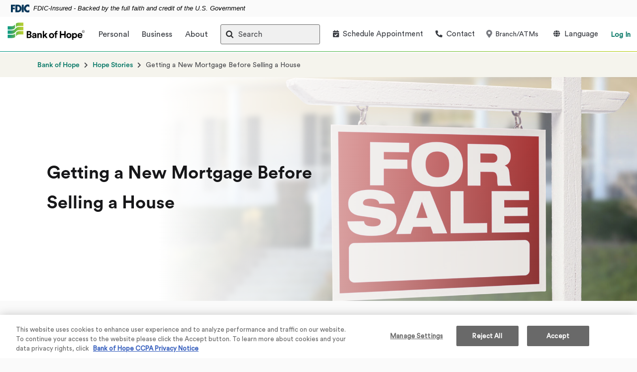

--- FILE ---
content_type: text/html; charset=utf-8
request_url: https://www.bankofhope.com/hope-stories/getting-a-new-mortgage
body_size: 32815
content:


<!DOCTYPE html>
<html lang="en">

<head>
    <script type="text/javascript" src="https://cds-sdkcfg.onlineaccess1.com/common.js"></script>
    <script id="usntA42start" src="https://a42cdn.usablenet.com/a42/bankofhope/default/prod/cs-start" data-color="light" data-position="bottom-right" data-size="default" async></script>
        <!-- OneTrust Cookies Consent Notice start for www.bankofhope.com -->
        <script src="https://cdn.cookielaw.org/scripttemplates/otSDKStub.js" type="text/javascript" charset="UTF-8" data-domain-script="d811c920-0845-4fa2-a8f9-8263e05359e5"></script>
        <script type="text/javascript">
            function OptanonWrapper() { }
        </script>
        <!-- OneTrust Cookies Consent Notice end for www.bankofhope.com -->
    <meta charset="utf-8">
    <meta http-equiv="X-UA-Compatible" content="IE=edge,chrome=1">
    <meta name="viewport" content="width=device-width, initial-scale=1.0, maximum-scale=2" />
    <meta name="format-detection" content="telephone=no">
    <link rel="canonical" href="https://www.bankofhope.com/hope-stories/getting-a-new-mortgage">
    <meta name="author" content="">
    <meta name="msvalidate.01" content="1AE9B76FF4270D52F61B26E3BA131348" />
    <meta name="facebook-domain-verification" content="w8wco3pdhtqyi06npmz7mr1eewtcpo" />
    <meta http-equiv="Content-Security-Policy" content="
      default-src 'self';
      style-src 'self' 'unsafe-inline'
        https://atlas.microsoft.com
        https://*.virtualearth.net
        https://*.azureedge.net
        https://stackpath.bootstrapcdn.com
        https://fonts.googleapis.com
        https://cdnjs.cloudflare.com
        https://cdn.jsdelivr.net
        https://maxcdn.bootstrapcdn.com
        https://*.usablenet.com
        https://www.bing.com
        https://www.bankofhope.com
        https://bankofhope.com
        https://*.bing.com;
      img-src 'self' blob: data:
        https://www.google-analytics.com
        https://*.usablenet.com
        data:
        https://www.facebook.com
        https://www.bing.com
        https://images.printable.com
        https://www.googletagmanager.com
        https://bankofhope.com
        https://*.virtualearth.net
        https://*.siteimproveanalytics.io
        https://cdn.cookielaw.org/logos/9c1124f4-7b0c-48ee-98db-c2aeece776af/b29180db-2a21-435a-837d-4cc21f1246e7/Bank_of_Hope.png
        https://cdn.cookielaw.org/logos/static/powered_by_logo.svg
        https://d21y75miwcfqoq.cloudfront.net/0da7f26a
        https://www.bankofhope.com
        https://bankofhope.com
        https://analytics.google.com
        https://atlas.microsoft.com
        https://*.atlas.microsoft.com
        https://*.azureedge.net
        https://*.virtualearth.net;

      script-src 'self' 'unsafe-inline' 'unsafe-eval'
        https://atlas.microsoft.com
        https://*.virtualearth.net
        https://*.azureedge.net
        https://www.comparably.com/comparably/js/widgets.js
        https://www.google.com/recaptcha/
        https://www.googletagmanager.com
        https://ajax.googleapis.com
        https://connect.facebook.net
        https://cdn.jsdelivr.net
        https://cdnjs.cloudflare.com
        https://stackpath.bootstrapcdn.com
        https://cdn.cookielaw.org
        https://www.gstatic.com
        https://www.gstatic.com/recaptcha/
        https://www.google-analytics.com
        https://www.bing.com
        https://*.secureinternetbank.com
        https://*.vo.msecnd.net
        http://www.bingmapsportal.com
        https://siteimproveanalytics.com
        https://*.usablenet.com
        https://www.bankofhope.com
        https://bankofhope.com
        https://www.ir-hopebancorp.com/governance/governance-documents/default.aspx
        https://www.ir-hopebancorp.com/overview/default.aspx
        https://*.bing.com;
      font-src 'self' 'unsafe-inline'
        https://cdnjs.cloudflare.com
        https://maxcdn.bootstrapcdn.com
        data:
        https://www.bankofhope.com
        https://bankofhope.com
        https://fonts.gstatic.com
        https://atlas.microsoft.com
        https://*.atlas.microsoft.com
        https://*.azureedge.net
        https://atlas.microsoft.com
        https://*.atlas.microsoft.com
        https://*.azureedge.net;

      connect-src 'self'
        https://cdn.cookielaw.org
        https://www.google-analytics.com
        https://*.virtualearth.net
        https://*.secureinternetbank.com
        https://*.bankofhope.com
        https://*.azure.com
        https://www.bing.com
        https://dc.services.visualstudio.com/v2/track
        https://*.usablenet.com
        https://*.onetrust.com
        https://www.bankofhope.com
        https://bankofhope.com
        https://www.ir-hopebancorp.com/governance/governance-documents/default.aspx
        https://www.ir-hopebancorp.com/overview/default.aspx
        https://analytics.google.com
        https://atlas.microsoft.com
        https://*.atlas.microsoft.com
        https://*.azureedge.net
        https://*.virtualearth.net
        https://*.jsdelivr.net
        https://online.bankofhope.com;
      object-src 'self';
      worker-src 'self' blob:;
      frame-src 'self'
        https://www.google.com/recaptcha/
        https://recaptcha.google.com/recaptcha/
        https://player.vimeo.com
        https://consumer.optimalblue.com/
        https://www.bankofhope.com
        https://bankofhope.com
        https://www.comparably.com/;
" />

    
    <title>Getting a New Mortgage Before Selling a House | Bank of Hope </title>
    <meta name="keywords" content="Getting a New Mortgage Before Selling a House | Bank of Hope" />
    <meta name="description" content="new mortgage, homes, marketing, blog" />


        <!-- Google Tag Manager -->
        <script>
            (function (w, d, s, l, i) {
                w[l] = w[l] || []; w[l].push({
                    'gtm.start':
                        new Date().getTime(), event: 'gtm.js'
                }); var f = d.getElementsByTagName(s)[0],
                    j = d.createElement(s), dl = l != 'dataLayer' ? '&l=' + l : ''; j.async = true; j.src =
                        'https://www.googletagmanager.com/gtm.js?id=' + i + dl; f.parentNode.insertBefore(j, f);
            })(window, document, 'script', 'dataLayer', 'GTM-KRMXJSWG');</script>
        <!-- End Google Tag Manager -->
    <!-- Bootstrap core CSS -->

    <link rel="stylesheet" href="https://cdn.jsdelivr.net/npm/bootstrap@5.3.3/dist/css/bootstrap.min.css">

    <!-- Font awesome css -->
    <link rel="stylesheet" href="https://cdnjs.cloudflare.com/ajax/libs/font-awesome/5.13.0/css/all.min.css">

    <link href="https://fonts.googleapis.com/css2?family=Gothic+A1:wght@400;500;700&display=swap" rel="stylesheet">

    <!-- Custom styles for this template -->
    <link href="/css/style.css" rel="stylesheet">
    <link href="/css/home.css?v=1" rel="stylesheet">


    <script type="text/javascript" src="https://cdnjs.cloudflare.com/ajax/libs/babel-polyfill/7.10.4/polyfill.js"></script>

    <script src="https://www.google.com/recaptcha/api.js" async defer></script>


    <link rel="stylesheet" type="text/css" href="https://cdn.jsdelivr.net/npm/slick-carousel@1.8.1/slick/slick.css" />
    <script src="/js/jquery-min.js"></script>

    <script src="/en/ExternalMappings" type="text/javascript"></script>

    <script type="text/javascript" id="UsableNetSeal" color="light" position="center" async="true" src="https://a11ystatus.usablenet.com/lv/bankofhope/1ee9556b17825e8028ca9328a86cced0282ee349e01/status"></script>



    <script type="application/ld+json">
        {
            "@context": "http://schema.org",
            "@type": "BankOrCreditUnion",
            "name": "Bank of Hope",
            "description": "Bank of Hope is a leading Asian American bank offering comprehensive personal and business banking solutions (home mortgage, commercial lending, wealth management).",
            "image": "https://www.bankofhope.com/images/logo.svg",
            "logo": "https://www.bankofhope.com/images/logo.svg",
            "url": "https://www.bankofhope.com/",
            "telephone": " 1-213-639-1700 ",
         "contactPoint": {
                "@type": "ContactPoint",
                "contactType": "customer support",
                "telephone": "[+855-325-2226]"
            },
            "sameAs": ["https://www.linkedin.com/company/bankofhope","https://www.facebook.com/BankofHope.Official/","https://www.instagram.com/bankofhope.official/","https://en.wikipedia.org/wiki/Bank_of_Hope"],
            "address": {
                "@type": "PostalAddress",
                "streetAddress": "3200 Wilshire Blvd., Suite 1400",
                "addressLocality": "Los Angeles",
                "postalCode": "90010",
                "addressCountry": "California"
            }
        }
    </script>
<script type="application/ld+json">{"@context":"https://schema.org","@type":"BreadcrumbList","itemListElement":[{"@type":"ListItem","position":1,"item":{"@id":"https://www.bankofhope.com/","Name":"Bank of Hope"}},{"@type":"ListItem","position":2,"item":{"@id":"https://www.bankofhope.com/hope-stories","Name":"Hope Stories"}},{"@type":"ListItem","position":3,"item":{"@id":"https://www.bankofhope.com/hope-stories/getting-a-new-mortgage","Name":"Getting a New Mortgage Before Selling a House"}}]}</script>
    <link rel="stylesheet" href="https://atlas.microsoft.com/sdk/javascript/mapcontrol/3/atlas.min.css" type="text/css">

</head>
<body id="page-top" class='fdic'>
    <!-- Google Tag Manager (noscript) -->
    <noscript>
        <iframe src=https://www.googletagmanager.com/ns.html?id =GTM-KRMXJSWG
                height="0" width="0" style="display:none;visibility:hidden"></iframe>
    </noscript>
    <!-- End Google Tag Manager (noscript) -->

    <div class="menu-overlay"></div>



    <div>
        

<!-- Navigation -->
<input type="tel" class="p-0 border-0 sr-only" id="hiddenField" name="hide" style="width:0; height:0;" aria-label="hide" tabindex="-1" />

<div class="navbar navbar-expand-lg fixed-top p-0">
        <div class="row m-0 fdic-block fixed-top">
            <div class="d-inline-flex align-items-center p-0">
                <img src="/Files/5c50e9660ad3742b5012029f/be83ecf2-9049-473c-b73b-8fb2c43039b4.png" alt="" class="fdic-logo d-inline-block">
                <div class="d-inline-flex ps-2">
                    <span class="d-inline fdic-text w-100 m-0">FDIC-Insured - Backed by the full faith and credit of the U.S. Government</span>
                </div>
            </div>
        </div>
    <nav role='navigation' class="nav-mobile">
        <div class="row m-0">
            <div class="col-6">

                <a href="#main" class="skip">Skip to main content</a>
                <a class="navbar-brand m-0" href="/en" aria-label="Bank of Hope">
                    <img src="/images/logo.svg" class="img-fluid" alt="" role="presentation">
                </a>
            </div>
            <div class="col-6 login-mobile d-flex align-items-center justify-content-end">

                <div class="lang-select">
                    <div class="dropdown">
                        <button class="p-0 dropdown-toggle bg-white border-0" type="button" id="dropdownMenuButton" data-bs-toggle="dropdown" aria-haspopup="true" aria-expanded="false">
                            <span class="change-icon"><span class="fas fa-globe"></span><span class="lang-char ps-1">Eng</span></span>
                        </button>
                        <div class="dropdown-menu m-0" aria-labelledby="dropdownMenuButton">

                            <div class="lang-option">
                                <a href="/hope-stories/getting-a-new-mortgage" aria-label="English">English</a>
                            </div>
                            <div class="lang-option">
                                <a href="/ko/hope-stories/getting-a-new-mortgage" aria-label="Korean">한국어</a>
                            </div>

                        </div>
                    </div>

                </div>
                <div class="m-login">
                    <button class="nav-link p-0 brand-text loginpopup_btn" data-bs-toggle="modal" data-bs-target="#loginPopup" aria-haspopup="true" aria-controls="loginPopup">
                        Log In
                    </button>
                </div>
                <!-- Hamburger Menu Navigation-->
                <div class="d-inline-flex">
                    <!-- Close button -->
                    <button type="button" class="closebtn hide" onclick="toggleNavMenu('close')" aria-controls="mySidenav" aria-label="Close">
                        <i class="fas fa-times"></i>
                    </button>
                    <!-- Toggle Menu -->
                    <button type="button" class="toggle-menu" onclick="toggleNavMenu('open')" aria-haspopup="true" aria-label="Menu" aria-controls="mySidenav" id="menubutton">
                        <i class="fas fa-bars"></i>
                    </button>
                </div>
            </div>

            <!-- Side Navigation -->
            <div>

                <ul class="mobile-menus shadow pb-5 sidenav" id="mySidenav" aria-labelledby="menubutton">
                    <!-- Search -->
                    <li class="m-search ms-3 me-3 p-0 border-0" >
                        <div class="has-search mb-3 me-0">
                            <img src="/images/search.svg" class="img" alt="" aria-hidden="true" />
                            <form action="/en/search-results" method="get" class="float-parent search-form">
                                <label class="input control-label search-label" for="mobile-search">
                                    Search
                                </label>
                                <input id="mobile-search" type="text" class="float-label form-control" placeholder="" name="Keyword" aria-label="Search" />
                            </form>
                        </div>
                    </li>
                    <!-- Home -->
                    <li class="sub-menus">
                        <div class="card-header">
                            <a class="nav-head" href="/">Home</a>
                        </div>
                    </li>

                    <!-- Schedule Label -->
                    <li class="sub-menus">
                        <div class="card-header">
                            <a class="nav-head" href="/contact-us/appointment-request">Schedule Appointment</a>
                        </div>
                    </li><!-- Contact Us -->
                    <li class="sub-menus">
                        <div class="card">
                            <button class="card-header" id="contactUs-content" data-bs-toggle="collapse" data-bs-target="#contactUs" aria-expanded="false" aria-controls="contactUs">
                                <div class="row m-0">
                                    <div class="icon col-9 nav-head">
                                        Contact
                                    </div>
                                    <div class="col-3">
                                        <i class="fa fa-chevron-down"></i>
                                    </div>
                                </div>
                            </button>

                            <div id="contactUs" class="collapse">
                                <div class="card-block">

                                    <ul>
                                            <li><a href="/contact-us">Contact Us</a></li>
                                            <li><a href="/contact-us/customer-inquiry">Message Us</a></li>
                                            <li><a href="/contact-us/feedback">Leave Feedback</a></li>

                                    </ul>

                                </div>
                            </div>
                        </div>
                    </li>
                    <!-- Branch/ATMs -->
                    <li class="sub-menus">
                        <div class="card-header">
                            <a class="nav-link" href="/branch-atm-locator">

                                <span class="nav-head">Branch/ATMs</span>
                            </a>
                        </div>
                    </li>
                    <!-- Personal -->
                    <li class="sub-menus">
                        <div class="card">
                            <button class="card-header" id="personal-content" data-bs-toggle="collapse" data-bs-target="#personal" aria-expanded="false" aria-controls="personal">
                                <div class="row m-0">
                                    <div class="icon col-9 nav-head">
                                        Personal
                                    </div>
                                    <div class="col-3">
                                        <i class="fa fa-chevron-down"></i>
                                    </div>
                                </div>
                            </button>

                            <div id="personal" class="collapse">
                                <div class="card-block">
                                    <a class="pt-2 col-12 brand-text sm-text" href="/personal-banking">Personal Overview</a>
                                    <p class="sub-heading">Explore</p>
                                    <ul>
                                            <li><a href="/personal-banking/checking-accounts">Checking Accounts</a></li>
                                            <li><a href="/personal-banking/savings-and-money-market">Savings & Money Market Accounts</a></li>
                                            <li><a href="/personal-banking/certificates-of-deposit">Certificates of Deposit</a></li>
                                            <li><a href="/personal-lending/mortgage">Home Mortgage</a></li>
                                            <li><a href="/personal-banking/credit-cards">Credit Cards</a></li>
                                    </ul>
                                    <p class="sub-heading"><a class="sub-heading p-0 remove-link b-hover" href="/personal-banking/digital-banking">Digital Banking</a></p>
                                    <ul>
                                            <li class="col-12"><a href="/personal-banking/digital-banking/digital-wallet">Digital Wallet</a></li>
                                            <li class="col-12"><a href="/personal-banking/digital-banking/zelle">Zelle<sup>&#174;</sup></a></li>
                                            <li class="col-12"><a href="/personal-banking/digital-banking/card-management">Card Management</a></li>
                                            <li class="col-12"><a href="/personal-banking/digital-banking/credit-monitoring">Credit Monitoring</a></li>
                                            <li class="col-12"><a href="/personal-banking/mobile-banking/mobile-check-deposit">Mobile Check Deposit</a></li>
                                            <li class="col-12"><a href="/personal-banking/digital-banking/e-statements">e-Statements</a></li>
                                            <li class="col-12"><a href="/personal-banking/digital-banking/online-bill-pay">Online Bill Pay</a></li>
                                    </ul>

                                    <p class="sub-heading">Additional Services</p>
                                    <ul>
                                            <li><a href="/personal-banking/other-banking-services">Banking Services</a></li>
                                            <li><a href="/banking/foreign-currency-exchange">Foreign Currency Exchange</a></li>
                                            <li><a href="/personal-banking/digital-banking/help">Digital Banking Guide</a></li>
                                    </ul>
                                </div>
                            </div>
                        </div>
                    </li>
                    <!-- Business -->
                    <li class="sub-menus">
                        <div class="card">
                            <button class="card-header" data-bs-toggle="collapse" data-bs-target="#business" aria-expanded="false">
                                <div class="row m-0">
                                    <div class="icon col-9 nav-head ps-0 text-left">
                                        Business
                                    </div>
                                    <div class="col-3">
                                        <i class="fa fa-chevron-down"></i>
                                    </div>
                                </div>
                            </button>

                            <div id="business" class="collapse">
                                <div class="card-block">
                                    <a class="pt-2 col-12 brand-text sm-text" href="/business-banking">Business Overview</a>
                                    <p class="sub-heading">Explore</p>
                                    <ul>
                                            <li><a href="/business-banking/checking-accounts">Checking Accounts</a></li>
                                            <li><a href="/business-banking/certificates-of-deposit">Certificates of Deposit</a></li>
                                            <li><a href="/business-banking/money-market-account">Money Market Accounts</a></li>
                                            <li><a href="/business-banking/treasury-management-services">Global Treasury Management Solutions</a></li>
                                            <li><a href="/business-banking/commercial-cards">Commercial Cards</a></li>
                                            <li><a href="/business-banking/credit-cards">Credit Cards</a></li>
                                            <li><a href="/business-banking/iolta-account">IOLTA Accounts</a></li>
                                    </ul>
                                    <p class="sub-heading ps-0">
                                        <a class="sub-heading remove-link b-hover" href="/business-lending" aria-haspopup="true" aria-expanded="false">Business Lending</a>
                                    </p>
                                    <ul>
                                            <li><a href="/business-lending/sba-lending">SBA Lending</a></li>
                                            <li><a href="/business-lending/commercial-lending">Commercial Lending</a></li>
                                            <li><a href="/business-lending/commercial-equipment-leasing">Commercial Equipment Leasing</a></li>
                                            <li><a href="/business-lending/corporate-lending">Corporate Lending</a></li>
                                    </ul>
                                    <p class="sub-heading">Additional Services</p>
                                    <ul>
                                            <li><a href="/business-banking/trade-services">Trade Services</a></li>
                                            <li><a href="/business-banking/online-banking">Business Online Banking</a></li>
                                            <li><a href="/business-banking/mobile-banking">Business Mobile Banking</a></li>
                                            <li><a href="/banking/foreign-currency-exchange">Foreign Currency Exchange</a></li>
                                            <li><a href="/business-banking/korea-corporate-finance-support-center">Korea Corporate Finance Support Center</a></li>
                                            <li><a href="/specialized-banking/convenience-gas">Convenience & Gas Banking</a></li>
                                    </ul>
                                </div>
                            </div>
                        </div>
                    </li>

                    <!-- About -->
                    <li class="sub-menus">
                        <div class="card">
                            <button class="card-header" data-bs-toggle="collapse" data-bs-target="#aboutmenu" aria-expanded="false" aria-controls="aboutmenu">
                                <div class="row m-0">
                                    <div class="icon col-9 nav-head">
                                        About 
                                    </div>
                                    <div class="col-3">
                                        <i class="fa fa-chevron-down"></i>
                                    </div>
                                </div>
                            </button>
                            <input type="hidden" class="form-control d-none" />
                            <div id="aboutmenu" class="collapse">
                                <div class="card-block">
                                    <p class="sub-heading">Learn About Us</p>
                                    <ul>

                                            <li><a class="remove-link" href="/about/our-story">Our Story</a></li>
                                            <li><a class="remove-link" href="/about/our-community">Our Community</a></li>
                                            <li><a class="remove-link" href="/hope-stories">Insight & Advice</a></li>
                                            <li><a class="remove-link" href="/ExternalPage/132f41c1-096c-91dd-2696-fd15c5f1a3cd">Corporate Governance</a></li>
                                            <li><a class="remove-link" href="/ExternalPage/62f217df-bc53-1974-65ec-96bffbf9260a">Investor Relations</a></li>
                                    </ul>
                                    <p class="sub-heading">Help & Support</p>
                                    <ul>
                                            <li><a href="/contact-us">Contact Us</a></li>
                                            <li><a href="/branch-atm-locator">Branch/ATM Locator</a></li>
                                            <li><a href="/loan-centers-and-offices">Loan Centers/Offices</a></li>
                                            <li><a href="/important-notice">Important Notice</a></li>
                                    </ul>
                                    <p class="sub-heading">Join Us</p>
                                    <ul>
                                            <li><a href="/about/careers">Careers</a></li>
                                    </ul>
                                </div>
                            </div>
                        </div>
                    </li>

                    <li class="about-focus hidden-element" aria-hidden="true">
                        <button class="border-0 p-0"></button>
                    </li>
                </ul>
            </div>
        </div>
    </nav>

    <!-- Large Screen -->

    <div class="col-lg-12 d-flex nav-desktop position-unset m-0 boh-nav">
        <nav role='navigation' class="w-100 justify-content-between d-flex">
            <ul class="drop-position justify-content-around justify-content-start">
                <li>
                    <div class="logo-main">
                        <div>
                            <a href="#main" class="skip">Skip to main content</a>
                            <a class="navbar-brand m-0" href="/en" aria-label="Bank of Hope">
                                <img src="/images/logo.svg" class="img-fluid" alt="" role="presentation">
                            </a>
                        </div>

                    </div>
                </li>
                    <!-- Personal -->
                    <li class="dropdown page-personal">
                        <div class="position-relative">
                            <a class="link" href="/personal-banking" aria-label="Personal">Personal</a>
                            <div class="nav-highlight"></div>
                            <button type="button" class="fas fa-caret-down header-tabicon" aria-expanded="false" aria-haspopup="dialog">
                                <span class="t-0">Personal</span>
                            </button>
                        </div>

                        <div class="dropdown-menu custom-menus p-0" role="dialog">
                            <div class="block-bottom top"></div>
                            <div class="row m-0">
                                <div class="col-md-3 align-items-center d-flex text-white brand-bg position-relative">
                                    <div class="col-12">
                                        <div class="heading-highlight"></div>
                                        <div class="col-12 dropdown-heading mt-2 p-0" id="h">
                                            <h3>Personal Banking <br>at Bank of Hope</h3>
                                        </div>
                                    </div>

                                    <div class="left-wave" tabindex="-1" aria-hidden="true">
                                        <svg x="0px" y="0px" viewBox="0 0 181.5 504" style="enable-background:new 0 0 100% 100%;" xml:space="preserve">
                                        <path d="M178.3,504c0,0,11.7-82.5-89.5-220C-15.2,142.8,0.9,0,0.9,0l180.6,0v504H178.3z" />
                                            </svg>
                                    </div>
                                </div>
                                <div class="col-md-9 pt-3 pb-3">
                                    <div class="row">

                                        <div class="col-md-3 divider">
                                            <div class="sub-heading">Explore</div>
                                            <ul class="p-0">
                                                    <li class="col-12"><a href="/personal-banking/checking-accounts">Checking Accounts</a></li>
                                                    <li class="col-12"><a href="/personal-banking/savings-and-money-market">Savings & Money Market Accounts</a></li>
                                                    <li class="col-12"><a href="/personal-banking/certificates-of-deposit">Certificates of Deposit</a></li>
                                                    <li class="col-12"><a href="/personal-lending/mortgage">Home Mortgage</a></li>
                                                    <li class="col-12"><a href="/personal-banking/credit-cards">Credit Cards</a></li>
                                            </ul>
                                        </div>
                                        <div class="col-md-3 divider">
                                            <div><a class="sub-heading remove-link b-hover" href="/personal-banking/digital-banking">Digital Banking</a></div>
                                            <ul class="p-0">
                                                    <li class="col-12"><a href="/personal-banking/digital-banking/digital-wallet">Digital Wallet</a></li>
                                                    <li class="col-12"><a href="/personal-banking/digital-banking/zelle">Zelle<sup>&#174;</sup></a></li>
                                                    <li class="col-12"><a href="/personal-banking/digital-banking/card-management">Card Management</a></li>
                                                    <li class="col-12"><a href="/personal-banking/digital-banking/credit-monitoring">Credit Monitoring</a></li>
                                                    <li class="col-12"><a href="/personal-banking/mobile-banking/mobile-check-deposit">Mobile Check Deposit</a></li>
                                                    <li class="col-12"><a href="/personal-banking/digital-banking/e-statements">e-Statements</a></li>
                                                    <li class="col-12"><a href="/personal-banking/digital-banking/online-bill-pay">Online Bill Pay</a></li>
                                            </ul>
                                        </div>
                                        <div class="col-md-3 divider">
                                            <div class="sub-heading">Additional Services</div>
                                            <ul class="p-0">
                                                    <li class="col-12"><a href="/personal-banking/other-banking-services">Banking Services</a></li>
                                                    <li class="col-12"><a href="/banking/foreign-currency-exchange">Foreign Currency Exchange</a></li>
                                                    <li class="col-12"><a href="/personal-banking/digital-banking/help">Digital Banking Guide</a></li>
                                            </ul>
                                        </div>
                                        <div class="col-md-3 divider">
                                            <div class="sub-heading">Help & Support</div>
                                            <ul>
                                                    <li class="col-12"><a href="/contact-us">Contact Us</a></li>
                                                    <li class="col-12"><a href="/branch-atm-locator">Branch/ATM Locator</a></li>
                                                    <li class="col-12"><a href="/loan-centers-and-offices">Loan Centers/Offices</a></li>
                                                    <li class="col-12"><a href="/important-notice">Important Notice</a></li>
                                            </ul>
                                        </div>
                                    </div>
                                </div>

                            </div>

                        </div>
                    </li>

                    <!-- Business -->
                    <li class="dropdown page-business">
                        <div class="position-relative">
                            <a class="link" href="/business-banking" aria-label="Business">
                                Business
                            </a>
                            <div class="nav-highlight"></div>
                            <button type="button" class="fas fa-caret-down header-tabicon" aria-expanded="false" aria-haspopup="dialog">
                                <span class="t-0">Business</span>
                            </button>
                        </div>
                        <div class="dropdown-menu custom-menus business p-0" role="dialog">
                            <div class="block-bottom top"></div>
                            <div class="row m-0">
                                <div class="col-md-3 align-items-center d-flex text-white brand-bg position-relative">
                                    <div class="col-12">
                                        <div class="heading-highlight"></div>
                                        <div class="col-12 dropdown-heading mt-2 ps-0">
                                            <h3>Business Banking <br>at Bank of Hope</h3>
                                        </div>
                                    </div>
                                    <div class="left-wave" tabindex="-1" aria-hidden="true">
                                        <svg x="0px" y="0px" viewBox="0 0 181.5 504" style="enable-background:new 0 0 181.5 504;" xml:space="preserve">
                                        <path d="M178.3,504c0,0,11.7-82.5-89.5-220C-15.2,142.8,0.9,0,0.9,0l180.6,0v504H178.3z" />
                                        </svg>
                                    </div>
                                </div>
                                <div class="col-md-9 pt-3 pb-3">
                                    <div class="row">

                                        <div class="col-md-3 divider">
                                            <div class="sub-heading">Explore</div>
                                            <ul>
                                                    <li class="col-12"><a href="/business-banking/checking-accounts">Checking Accounts</a></li>
                                                    <li class="col-12"><a href="/business-banking/certificates-of-deposit">Certificates of Deposit</a></li>
                                                    <li class="col-12"><a href="/business-banking/money-market-account">Money Market Accounts</a></li>
                                                    <li class="col-12"><a href="/business-banking/treasury-management-services">Global Treasury Management Solutions</a></li>
                                                    <li class="col-12"><a href="/business-banking/commercial-cards">Commercial Cards</a></li>
                                                    <li class="col-12"><a href="/business-banking/credit-cards">Credit Cards</a></li>
                                                    <li class="col-12"><a href="/business-banking/iolta-account">IOLTA Accounts</a></li>
                                            </ul>
                                        </div>
                                        <div class="col-md-3 divider">

                                            <div class="sub-heading">
                                                <a class="sub-heading b-hover remove-link" href="/business-lending">Business Lending</a>
                                            </div>
                                            <ul>
                                                    <li class="col-12"><a href="/business-lending/sba-lending">SBA Lending</a></li>
                                                    <li class="col-12"><a href="/business-lending/commercial-lending">Commercial Lending</a></li>
                                                    <li class="col-12"><a href="/business-lending/commercial-equipment-leasing">Commercial Equipment Leasing</a></li>
                                                    <li class="col-12"><a href="/business-lending/corporate-lending">Corporate Lending</a></li>
                                            </ul>
                                        </div>
                                        <div class="col-md-3 divider">
                                            <div class="sub-heading">Additional Services</div>
                                            <ul>
                                                    <li class="col-12"><a href="/business-banking/trade-services">Trade Services</a></li>
                                                    <li class="col-12"><a href="/business-banking/online-banking">Business Online Banking</a></li>
                                                    <li class="col-12"><a href="/business-banking/mobile-banking">Business Mobile Banking</a></li>
                                                    <li class="col-12"><a href="/banking/foreign-currency-exchange">Foreign Currency Exchange</a></li>
                                                    <li class="col-12"><a href="/business-banking/korea-corporate-finance-support-center">Korea Corporate Finance Support Center</a></li>
                                                    <li class="col-12"><a href="/specialized-banking/convenience-gas">Convenience & Gas Banking</a></li>
                                            </ul>
                                        </div>
                                        <div class="col-md-3">
                                            <div class="sub-heading">Help & Support</div>
                                            <ul>
                                                    <li class="col-12"><a href="/contact-us">Contact Us</a></li>
                                                    <li class="col-12"><a href="/branch-atm-locator">Branch/ATM Locator</a></li>
                                                    <li class="col-12"><a href="/loan-centers-and-offices">Loan Centers/Offices</a></li>
                                                    <li class="col-12"><a href="/important-notice">Important Notice</a></li>
                                            </ul>
                                        </div>
                                    </div>
                                </div>
                            </div>

                        </div>

                    </li>
                    <!-- About -->
                    <li class="dropdown page-about">
                        <div class="position-relative">
                            <a href="#" class="menu link" aria-label="About">
                                About
                            </a>
                            <div class="nav-highlight"></div>
                            <button type="button" class="fas fa-caret-down header-tabicon" aria-expanded="false" aria-haspopup="dialog">
                                <span class="t-0">About</span>
                            </button>
                        </div>
                        <div class="dropdown-menu custom-menus p-0" role="dialog">
                            <div class="block-bottom top"></div>
                            <div class="row m-0">
                                <div class="col-md-3 p-3 align-items-center d-flex text-white brand-bg position-relative">
                                    <div class="col-12">
                                        <div class="heading-highlight"></div>
                                        <div class="col-12 dropdown-heading mt-2 ps-0">
                                            <h3>About Bank of Hope</h3>
                                        </div>

                                    </div>
                                    <div class="left-wave" tabindex="-1" aria-hidden="true">
                                        <svg x="0px" y="0px" viewBox="0 0 181.5 504" style="enable-background:new 0 0 181.5 504;" xml:space="preserve">
                                        <path d="M178.3,504c0,0,11.7-82.5-89.5-220C-15.2,142.8,0.9,0,0.9,0l180.6,0v504H178.3z" />
                                            </svg>
                                    </div>
                                </div>

                                <div class="col-md-9 pt-3 pb-3">
                                    <div class="row">
                                        <div class="col-md-4 divider">
                                            <div class="sub-heading">Learn About Us</div>
                                            <ul>
                                                    <li class="col-12"><a href="/about/our-story">Our Story</a></li>
                                                    <li class="col-12"><a href="/about/our-community">Our Community</a></li>
                                                    <li class="col-12"><a href="/hope-stories">Insight & Advice</a></li>
                                                    <li class="col-12"><a href="/ExternalPage/132f41c1-096c-91dd-2696-fd15c5f1a3cd">Corporate Governance</a></li>
                                                    <li class="col-12"><a href="/ExternalPage/62f217df-bc53-1974-65ec-96bffbf9260a">Investor Relations</a></li>
                                            </ul>
                                        </div>
                                        <div class="col-md-4 divider">
                                            <div class="sub-heading">Help & Support</div>
                                            <ul>
                                                    <li class="col-12"><a href="/contact-us">Contact Us</a></li>
                                                    <li class="col-12"><a href="/branch-atm-locator">Branch/ATM Locator</a></li>
                                                    <li class="col-12"><a href="/loan-centers-and-offices">Loan Centers/Offices</a></li>
                                                    <li class="col-12"><a href="/important-notice">Important Notice</a></li>
                                            </ul>
                                        </div>
                                        <div class="col-md-4">
                                            <div class="sub-heading">Join Us</div>
                                            <ul>
                                                    <li class="col-12"><a href="/about/careers">Careers</a></li>
                                            </ul>
                                        </div>
                                    </div>
                                </div>
                            </div>
                        </div>

                    </li>
                <!-- Search -->

                <li class="search-main">
                    <div class="has-search">

                        <form action="/en/search-results" method="get" class="float-parent search-form">
                            <img src="/images/search.svg" class="img" alt="" aria-hidden="true" />
                            <label class="input control-label search-label" for="mainSearch">
                                Search
                            </label>
                            <input id="mainSearch" type="text" class="float-label form-control" placeholder="" name="Keyword" aria-label="Search" />
                        </form>
                    </div>
                </li>
                <!-- Schedule -->
                    <li class="nav-item page-schedule custom-dropdown">
                        <a class="link lang" href="/contact-us/appointment-request">
                            <span class="fas fa-calendar-check mt-0 mb-0 me-1 ms-0"></span>
                            <span>Schedule Appointment</span>
                            <div class="nav-highlight"></div>
                        </a>
                    </li>
                    <!-- Contact -->
                    <li class="page-contact custom-dropdown position-relative">
                        <a class="link lang" href="/contact-us">
                            <span class="fas fa-phone-alt mt-0 mb-0 me-1 ms-0"></span>
                            <span>Contact</span>
                            <div class="nav-highlight"></div>


                        </a>
                        <button type="button" class="fas fa-caret-down header-tabicon" aria-expanded="false" aria-haspopup="dialog">
                            <span class="t-0">Contact</span>
                        </button>
                        <ul class="multicolumn language contact-dropdown" role="dialog">
                                <li class="language-selection"><a href="/contact-us">Contact Us</a></li>
                                <li class="language-selection"><a href="/contact-us/customer-inquiry">Message Us</a></li>
                                <li class="language-selection"><a href="/contact-us/feedback">Leave Feedback</a></li>

                        </ul>
                    </li>
                <!--  Branch Locator -->
                <li class="custom-dropdown page-branch">
                    

<div class="dropdown suggestion">

    <a href="/branch-atm-locator" class="search dropdown-toggle link" id="branchLocatorLink" branch-locator aria-label="Branch/ATMs" data-generictext="Branch/ATMs" aria-controls="branch-locator-dropdown"> <span class="maper-icon"></span>  Branch/ATMs <div class="nav-highlight"></div></a>
    <button type="button" class="fas fa-caret-down header-tabicon" aria-expanded="false" aria-haspopup="dialog"></button>
    <div class="dropdown-menu" id="branch-locator-dropdown" role="dialog">
        <div class="on-search pt-2 row m-0" id="branch-search-form">
            <div class="col-12">
                <label for="branch-address" class="col-12 pt-2 mb-1 ps-1">Branch Locator</label>
                <form novalidate="novalidate" id="frmMasterBranchLocator">
                    <div class="field">
                        <input name="branch-address" type="search" class="ds-input form-control" id="branch-address"
                               placeholder="City or Zip Code"
                               aria-label="City or Zip Code"
                               autocomplete="off" data-docs-version="4.2" spellcheck="false"
                               aria-owns="algolia-autocomplete-listbox-0" dir="auto">
                    </div>

                    <p class="hide t-12 mb-0 form-error"></p>
                    <div class="col-12 text-end ps-0 pe-0">
                        <button class="brand-btn text-white t-16 mb-3" type="submit" id="btnSearchBranches">Search</button>
                    </div>
                </form>

            </div>

            <div id="masterBranchesList" class="combobox-dropdown">

            </div>
            <a class="nav-link all-results mt-2" id="lnkShowAllBranches" data-href="/branch-atm-locator" href="">
                <span>See all results</span>
            </a>
        </div>
    </div>
</div>

<script type="text/template" id="masterBranchLineItem">
    <div class="outer col-12 p-0">
        <div class="mb-2 list" tabindex="1">
            <header class="name mb-2 mt-2">

                <span class="branch-name">
                    <%- BranchName %>
                </span>
               
                <span class="text-center ps-2 t-12 brand-text"> <strong><%- DistanceMiles %> miles</strong></span>
               


            </header>
            <div class="sub-list row m-0 bg-highlight">

                <div class="col-md-10 branch-info mt-2">
                    <p class="name"><%- Street %>, <%- City %>, <%- State %> <%- Zip %></p>
                    <p class="name"><%- PhoneNumber %></p>
                    <p class="name"><b><%- OptionsTextFormatted %></b></p>

                </div>
                <div class="col-md-2 text-center p-0 icon-bg mt-3 top-direction" name="btn-master-directions" data-branch-id="<%- ID %>">
                    <a href="<%- DirectionsUrl %>" title="Get Directions" target="_blank" class="directions redirect" aria-label="direction">
                        <span class="fas fa-directions brand-text"></span>
                    </a>
                </div>
                <div class="col-12 branch-days-list branch-info">
                    <p><b>Business Hours</b></p>
                    <p data-national-holiday-today="<%- IsNationalHolidayToday %>" data-today=<%- ClientDayOfWeek %> data-day="Monday" data-today-text="Today" >Mon: <%- BusinessHourMon %></p>
                    <p data-national-holiday-today="<%- IsNationalHolidayToday %>" data-today=<%- ClientDayOfWeek %> data-day="Tuesday" data-today-text="Today">Tue: <%- BusinessHourTue %></p>
                    <p data-national-holiday-today="<%- IsNationalHolidayToday %>" data-today=<%- ClientDayOfWeek %> data-day="Wednesday" data-today-text="Today">Wed: <%- BusinessHourWed %></p>
                    <p data-national-holiday-today="<%- IsNationalHolidayToday %>" data-today=<%- ClientDayOfWeek %> data-day="Thursday" data-today-text="Today">Thu: <%- BusinessHourThu %></p>
                    <p data-national-holiday-today="<%- IsNationalHolidayToday %>" data-today=<%- ClientDayOfWeek %> data-day="Friday" data-today-text="Today">Fri: <%- BusinessHourFriday %></p>
                    <p data-national-holiday-today="<%- IsNationalHolidayToday %>" data-today=<%- ClientDayOfWeek %> data-day="Saturday" data-today-text="Today">Sat: <%- BusinessHourSaturday %></p>
                    <p data-national-holiday-today="<%- IsNationalHolidayToday %>" data-today=<%- ClientDayOfWeek %> data-day="Sunday" data-today-text="Today">Sun: <%- BusinessHourSunday %></p>
                    <div class="national-holiday holiday master w-100" style="display: none;"><div class="extr-icon" /><div class="holiday-text">National Holiday &#x2013; Closed Today</div></div>
                </div>
            </div>
        </div>
    </div>

</script>

<script type="text/template" id="masterBranchTemplate">
    <div class="col-md-12 mb-3">
        <a href="#" class="back-search" id="masterBranchBack"><i class="fa fa-caret-left" aria-hidden="true"></i> Back</a>
        <div class="branch-info mt-2 mb-2">
            <p class="name"><%- BranchName %></p>
            <p class="name pt-1 ps-2"><%- Street %>, <%- City %>, <%- State %> <%- Zip %></p>
            <p class="name pt-1 ps-2"><%- PhoneNumber %></p>
            <div class="ps-2 mt-3 branch-days-list">
                <p><b>Business Hours</b></p>
                <p data-national-holiday-today="<%- IsNationalHolidayToday %>" data-today=<%- ClientDayOfWeek %> data-day="Monday" data-today-text="Today" >Mon: <%- BusinessHourMon %></p>
                <p data-national-holiday-today="<%- IsNationalHolidayToday %>" data-today=<%- ClientDayOfWeek %> data-day="Tuesday" data-today-text="Today">Tue: <%- BusinessHourTue %></p>
                <p data-national-holiday-today="<%- IsNationalHolidayToday %>" data-today=<%- ClientDayOfWeek %> data-day="Wednesday" data-today-text="Today">Wed: <%- BusinessHourWed %></p>
                <p data-national-holiday-today="<%- IsNationalHolidayToday %>" data-today=<%- ClientDayOfWeek %> data-day="Thursday" data-today-text="Today">Thu: <%- BusinessHourThu %></p>
                <p data-national-holiday-today="<%- IsNationalHolidayToday %>" data-today=<%- ClientDayOfWeek %> data-day="Friday" data-today-text="Today">Fri: <%- BusinessHourFriday %></p>
                <p data-national-holiday-today="<%- IsNationalHolidayToday %>" data-today=<%- ClientDayOfWeek %> data-day="Saturday" data-today-text="Today">Sat: <%- BusinessHourSaturday %></p>
                <p data-national-holiday-today="<%- IsNationalHolidayToday %>" data-today=<%- ClientDayOfWeek %> data-day="Sunday" data-today-text="Today">Sun: <%- BusinessHourSunday %></p>
                <div class="national-holiday holiday master" style="display: none;"><div class="extr-icon" /><div class="holiday-text">National Holiday &#x2013; Closed Today</div></div>
            </div>
        </div>
    </div>
    <div class="row m-0 direction text-center">
        <div class="col icon-bg border-right" name="btn-master-directions" data-branch-id="<%- ID %>">
            <a href="javascript:;">
                <i class="icon fas fa-compass"></i>
                <p class="icon-info m-0">Direction</p>
            </a>
        </div>
        <div class="col icon-bg" name="btn-set-as-my-branch" data-branch-id="<%- ID %>">
            <a href="javascript:;">
                <i class="icon fas fa-thumbs-up"></i>
                <p class="icon-info m-0">Set as My Branch</p>
            </a>
        </div>
    </div>

</script>

<script>
    $(document).ready(function () {
        $('.suggestion .dropdown-menu,.suggestion').hover(function () {
            $('.dropdown-toggle').addClass('active');
        },
            function () {
                $('.dropdown-toggle').removeClass('active');
            });
    });
</script>


                </li>
                    <!-- Language -->
                    <li class="custom-dropdown position-relative langs">
                        <a class="link lang" href="#">
                            <span class="fas fa-globe m-1"></span>
                            <span>Language</span>

                        </a>
                        <button type="button" class="fas fa-caret-down header-tabicon" aria-expanded="false" aria-haspopup="dialog">
                            <span class="t-0">Language</span>
                        </button>
                        <ul class="multicolumn language" role="dialog">
                            <li class="language-selection">
                                <a href="/hope-stories/getting-a-new-mortgage" aria-label="English">English</a>
                            </li>
                            <li class="language-selection">
                                <a href="/ko/hope-stories/getting-a-new-mortgage" aria-label="Korean">한국어</a>
                            </li>
                        </ul>
                    </li>
                    <!-- Login -->
                    <li class="menu-login">
                        <button type="button" class="brand-text login-btn loginpopup_btn font-600" data-bs-toggle="modal" data-bs-target="#loginPopup" aria-controls="loginPopup" aria-haspopup="dialog">
                            Log In
                        </button>

                    </li>
            </ul>

        </nav>
        <div class="block-bottom"></div>
    </div>



   <!-- Login Popup -->
    <section class="modal fade global-login" id="loginPopup" data-bs-backdrop="false" data-bs-keyboard="false" tabindex="-1" role="dialog" aria-hidden="true" aria-labelledby="loginpopup_btn">
        <div class="modal-backdrop white fade show">

        </div>
        <div class="modal-center">
            <div class="modal-dialog">
                <div class="modal-content">

                    <div class="modal-body">
                        <div class="row justify-content-center m-0">
                            <div class="custom-form pt-3">
                                <div class="modal-header border-0 float-end pe-0">
                                    <button type="button" class="close menu-close" data-bs-dismiss="modal" aria-label="Close">
                                        <span aria-hidden="true">&times;</span>
                                    </button>
                                </div>
                                <form class="w-100 login-form" id="ebc-form-menu" method="post" action="https://online.bankofhope.com/bohlogin/uux.aspx" autocomplete="off" data-remote-deposit-url="https://xpress.usremotedeposit.com/ct/?bid=110097114097" data-credit-card-url="/ExternalPage/4640d345-694a-eb4b-5b03-f148d3b17507" data-personal-credit-card-url="/ExternalPage/85f2a45e-d4c7-508a-cabe-4e3b5001aefd" data-business-credit-card-url="/ExternalPage/d05329d0-feb1-058e-d733-6f85ebc0261c" data-trade-services-url="https://tso.bankofhope.com/tfs_web/Login.aspx" data-mortgage-services-url="/ExternalPage/edb19a71-1d25-c155-e55a-01f4135acd8b">
                                    <input type="hidden" name="remoteLogin" value="true">
                                    <div class="form-row">
                                        <!-- Banking Options -->
                                        <div class="col-12 mb-2 float-parent options person-option">
                                            <label class="select control-label" for="login-option">Select an Option</label>
                                            <select name="options" class="login-option float-label" id="login-option" aria-label="options" required>
                                                <option value="">Select an Option</option>
                                                    <option value="PersonalBanking">Personal Online Banking</option>
                                                    <option value="BusinessOnlineBanking">Business Online Banking</option>
                                                    <option value="PersonalCreditCard">Personal Credit Card</option>
                                                    <option value="BusinessCreditCard">Business Credit Card</option>
                                                    <option value="CommercialCards">Commercial Cards</option>
                                                    <option value="MortgageServices">Mortgage Services</option>
                                                    <option value="RemoteDeposit">Remote Deposit </option>
                                                    <option value="TradeServices">Trade Services</option>
                                            </select>
                                        </div>
                                        <!-- Login ID -->
                                        <div class="col-12 mb-2 option-hide float-parent">
                                            <label class="input control-label" for="ebc-username-menu">Login ID</label>
                                            <input id="ebc-username-menu" type="text" name="LoginName" class="form-control float-label form-control-sm bg-cgrey p-3 mb-2" placeholder="" required autocomplete="on" aria-label="Login ID">
                                        </div>
                                        <!-- Password -->
                                        <div class="col-12 mb-2 option-hide password-block float-parent">

                                            <label class="input control-label" for="ebc-password-menu">Password</label>

                                            <input type="password" id="ebc-password-menu" name="password" class="float-label form-control form-control-sm bg-cgrey p-3 mb-2 password-control" placeholder="" required autocomplete="current-password" aria-label="Password">

                                            <button type="button" toggle="#ebc-password-menu" class="show-password toggle-password" aria-label="show password"><i class="fa fa-fw password-icon fa-eye"></i></button>

                                        </div>


                                    </div>

                                    <div class="pb-4 m-0 option-hide">
                                        <div class="row IELoginBox m-0">

                                            <div class="col-5 p-0 custom-control custom-checkbox">
                                                <input type="checkbox" class="custom-control-input" id="RememberMeTM" name="RememberMeTM" aria-label="RememberMe">
                                                <label for="RememberMeTM" style="display: none;" name="forgot-personal-link" class="custom-control-label brand-color"><small>Remember me</small></label>
                                                <label for="RememberMeTM" style="display: none;" name="forgot-business-link" class="custom-control-label brand-color"><small> Remember my Login ID</small></label>

                                            </div>
                                            <div class="col-7 forgot-pwd pe-0 text-end">
                                                <a class="brand-color" style="display: none;" name="forgot-personal-link" href="https://online.bankofhope.com/bohlogin/sdk/AccountRecovery"><small>Forgot/Unlock Login ID</small></a>
                                                <a class="brand-color" style="display: none;" name="forgot-personal-link" href="https://online.bankofhope.com/bohlogin/uux.aspx#/login/resetPasswordUsername" target="_blank"><small>Forgot Password</small></a>

                                                <a class="brand-color" style="display: none;" name="forgot-business-link" href="https://online.bankofhope.com/bohlogin/uux.aspx#/login/resetPasswordUsername" target="_blank"><small>Forgot Password or PIN?</small></a>
                                            </div>
                                        </div>
                                    </div>


                                    <div class="row">
                                        <div class="personal-cc custom-cc"> <p>If your credit card account&nbsp;was opened before November 3, 2025</p>
<p><a href="ExternalPage/b3b5fcbf-e848-9b61-ab24-d90d31d18ae7">sign in</a></p>
<p>If your credit card account&nbsp;was opened after November 3, 2025</p>
<p><a href="ExternalPage/47b795c4-e264-88cd-c954-60532b3b0777">sign in</a></p> </div>
                                        <div class="business-cc custom-cc"> <p>If your credit card account&nbsp;was opened before November 3, 2025</p>
<p><a href="ExternalPage/b06080b3-5098-db9a-4832-ae336756fb9a">sign in</a></p>
<p>If your credit card account&nbsp;was opened after November 3, 2025</p>
<p><a href="ExternalPage/47b795c4-e264-88cd-c954-60532b3b0777">sign in</a></p> </div>
                                        <div class="commercial-cc custom-cc"> <p><span data-olk-copy-source="MessageBody">Commercial One Card</span></p>
<p><span data-olk-copy-source="MessageBody"><a href="ExternalPage/138ab9bb-1295-e479-1564-8b6219e88ad8">sign in</a></span></p>
<p><span data-olk-copy-source="MessageBody">Commercial Rewards Card</span></p>
<p><span data-olk-copy-source="MessageBody"><a href="ExternalPage/5a25647f-d864-2f41-2a88-3f7871f1de1c">sign in</a></span></p> </div>
                                        <div class="mortgage-link custom-cc"> <p><a href="ExternalPage/edb19a71-1d25-c155-e55a-01f4135acd8b">sign in</a></p> </div>
                                        <div class="remote-link custom-cc"><p><a href="https://xpress.usremotedeposit.com/ct/?bid=110097114097">sign in</a></p></div>
                                        <div class="trade-link custom-cc"><p><a href="https://tso.bankofhope.com/tfs_web/Login.aspx">sign in</a></p></div>
                                        <div class="col-4 option-hide">
                                            <button type="submit" class="pt-2 pb-2 brand-btn spacing secure-login option-hide">Sign In</button>
                                        </div>
                                        <div class="col-8 pt-2 text-end option-hide">
                                            <span>
                                                <small>Not enrolled?</small>
                                            </span>
                                            <a class="brand-color" id="notEnrolled" style="display: none;" name="signup-personal-link" href="https://online.bankofhope.com/bohlogin/sdk/AutoEnrollmentE2E">
                                                <small>Sign Up Now</small>
                                            </a>
                                            <a class="brand-color" style="display: none;" name="signup-business-link" id="signups-business-link" aria-label="signup-business-link" href="">
                                                <small>Sign Up Now</small>
                                            </a>
                                        </div>
                                    </div>
                                    <div class="t-22 pt-4 text-center">

                                            <div style="display: none;" name="Personal-Online-Banking-Customer-Contact"><p>CUSTOMER SUPPORT</p>
<p><a href="tel:1-855-325-2226">1-855-325-2226</a></p></div>
                                            <div style="display: none;" name="Business-Online-Banking-Customer-Contact"><p>CUSTOMER SUPPORT</p>
<p><a href="tel:1-800-788-4580">1-800-788-4580 </a></p></div>
                                            <div style="display: none;" name="Remote-Deposit-Customer-Contact"><p>CUSTOMER SUPPORT</p>
<p><a href="tel:1-800-788-4580">1-800-788-4580 </a></p></div>
                                            <div style="display: none;" name="credit-card-Customer-Contact"><p>CUSTOMER SUPPORT</p>
<p><a href="tel:1-888-464-4330">1-888-464-4330</a></p></div>
                                            <div style="display: none;" name="Mortgage-Customer-Contact"><p>CUSTOMER SUPPORT</p>
<p><a href="tel:1-888-811-6272">1-888-811-6272</a></p></div>
                                            <div style="display: none;" name="Trade-Services-Customer-Contact"><p>CUSTOMER SUPPORT</p>
<p><a href="tel:1-888-464-4330">1-888-464-4330</a></p></div>
                                            <div style="display: none;" name="Wealth-Management-Customer-Contact"></div>
                                    </div>
                                </form>
                            </div>
                        </div>
                    </div>
                </div>
            </div>
        </div>
    </section>


    <script type="text/javascript">
        $('.custom-menus a').each(function () {
            if ($(this).hasClass('sub-heading')) {
                $(this).addClass('m-0');
                $(this).parent().addClass('m-0');
            }
        });

        

        // Adding page active class
        switch (window.location.pathname) {
            case '/personal-banking':
                $('.page-personal').addClass('page-active');
                break;
            case '/business-banking':
                $('.page-business').addClass('page-active');
                break;
            case '':
                $('.page-wealth').addClass('page-active');
                break;
            case '/contact-us':
                $('.page-contact').addClass('page-active');
                break;
            case '/contact-us/appointment-request':
                $('.page-schedule').addClass('page-active');
                break;
            default:
        }

        // Adding about page active class
        if (document.location.pathname.indexOf("/contact-us/feedback") == 0 || document.location.pathname.indexOf("/en/contact-us/feedback") == 0) {
            $('.page-contact').addClass('page-active');
        }

        // Adding about page active class
        if (document.location.pathname.indexOf("/privacy-and-security/") == 0 || document.location.pathname.indexOf("/en/privacy-and-security/") == 0) {
            $('.page-about').addClass('page-active');
        }

        if (document.location.pathname.indexOf("/about/") == 0 || document.location.pathname.indexOf("/en/about/") == 0) {
            $('.page-about').addClass('page-active');
        }

        // Adding personal page active class
        if (document.location.pathname.indexOf("/personal-banking)/") == 0 || document.location.pathname.indexOf("/en/personal-banking/") == 0) {
            $('.page-personal').addClass('page-active');

        }

        // Adding branch page active class
        if (document.location.pathname.indexOf("/branch-atm-locator") == 0 || document.location.pathname.indexOf("/en/branch-atm-locator") == 0) {
            $('.suggestion .search').addClass('active');
            $('.page-branch').addClass('page-active');
            $('.boh-nav ul.drop-position li.page-active .nav-highlight').css('bottom', '15px');
            //window.addEventListener("DOMContentLoaded", function () {
            //    $('main').removeAttr('id');
            //    $('#frmSearch').attr('id', 'main');
            //});

        }

        // Adding Business page active class
        if (document.location.pathname.indexOf("/business-banking/") == 0 || document.location.pathname.indexOf("/en/business-banking/") == 0) {
            $('.page-business').addClass('page-active');
        }

        //Mobile navigation
        $('#mySidenav').css('visibility', 'hidden');
        function toggleNavMenu(state) {
            if (state === 'open') {
                document.getElementById("mySidenav").style.width = "300px";
                document.body.style.overflow = "hidden";
                $('.menu-overlay').show();
                $('.closebtn').show();
                $('.closebtn').attr('aria-expanded', "true");
                $('.toggle-menu').hide();
                $('.toggle-menu').attr('aria-expanded', "true");
                $('#mySidenav').css('visibility', 'visible');
            } else {
                document.getElementById("mySidenav").style.width = "0";
                document.body.style.overflow = "";
                $('.menu-overlay').hide();
                $('.closebtn').hide();
                $('.toggle-menu').show();
                $('.toggle-menu').attr('aria-expanded', "false");
                $('.closebtn').attr('aria-expanded', "false");
                $('#mySidenav').css('visibility', 'hidden');
            }
        }

        $(window).keyup(function (e) {
            var code = (e.keyCode ? e.keyCode : e.which);
            if (code == 9 && $('.about-focus button:focus').length) {
                $('.closebtn').get(0).focus();

            }
            if (e.keyCode === 27) {
                $('.drop-position .dropdown').removeClass('hovering');
                $('.drop-position .custom-dropdown').removeClass('hovering');
                $('.header-tabicon').attr("aria-expanded", "false");

            }

        });

        if ($('.page-business.focus').length > 0) {
            $('.drop-position .dropdown').removeClass('hovering');
        }

        $(".header-tabicon").keyup(function (event) {
            if (event.which === 13 || event.which === 32) {
                $(this).closest('.drop-position .dropdown').addClass('hovering').children('.dropdown-menu').css('visibility', 'visible');
                $(this).closest('.drop-position .custom-dropdown').addClass('hovering').children('.multicolumn').css('visibility', 'visible');
                if ($('li.dropdown,li.custom-dropdown').hasClass('hovering')) {
                    $(this).closest('.header-tabicon').attr("aria-expanded", "true");
                }
                $('.drop-position .dropdown .dropdown-menu, .drop-position .custom-dropdown .multicolumn').attr('aria-live', 'assertive').attr('tabindex', '0').focus();
                $('.drop-position .custom-dropdown').children('.suggestion').children('#branch-locator-dropdown').css('visibility', 'visible').attr('aria-live', 'assertive').attr('tabindex', '0').focus();

            }

            if (event.keyCode === 27) {
                $(this).closest('.drop-position .dropdown').removeClass('hovering');
                $(this).closest('.drop-position .custom-dropdown').removeClass('hovering');
                $('.header-tabicon').attr("aria-expanded", "false");
                $('.drop-position .dropdown .dropdown-menu, .drop-position .custom-dropdown .multicolumn').css('visibility', 'hidden');
                $('.drop-position .custom-dropdown').children('.suggestion').children('#branch-locator-dropdown').css('visibility', 'hidden');
            }

            if (event.shiftKey && event.key === 'Tab') {
                $(this).closest('.drop-position .dropdown').removeClass('hovering');
                $(this).closest('.drop-position .custom-dropdown').removeClass('hovering');
                $('.header-tabicon').attr("aria-expanded", "false");
                $('.drop-position .dropdown .dropdown-menu, .drop-position .custom-dropdown .multicolumn').css('visibility', 'hidden');
                $('.drop-position .custom-dropdown').children('.suggestion').children('#branch-locator-dropdown').css('visibility', 'hidden');
            }
        });

        $('.page-business a.link,.page-personal a.link,.page-about a.link,.has-search input,.drop-position .link').keyup(function (e) {
            var code = (e.keyCode ? e.keyCode : e.which);
            if (code == 9) {
                $('.drop-position .dropdown').removeClass('hovering');
                $('.drop-position .custom-dropdown').removeClass('hovering');
                $('.header-tabicon').attr("aria-expanded", "false");
                $('.drop-position .dropdown .dropdown-menu, .drop-position .custom-dropdown .multicolumn').css('visibility', 'hidden');
                $('.drop-position .custom-dropdown').children('.suggestion').children('#branch-locator-dropdown').css('visibility', 'hidden');
            }
        });

        var mouseOnDiv = false;
        $(".drop-position .dropdown, .drop-position .custom-dropdown").on("mousemove", function () {
            mouseOnDiv = true;
            $(this).addClass("hovering");
            $(this).children('.dropdown-menu, .multicolumn').css('visibility', 'visible');
            $(this).children('.suggestion').children('#branch-locator-dropdown').css('visibility', 'visible');
        }).on("mouseleave", function () {
            mouseOnDiv = false;
            $(this).removeClass("hovering");
            $(this).children('.dropdown-menu, .multicolumn').css('visibility', 'hidden');
            $(this).children('.suggestion').children('#branch-locator-dropdown').css('visibility', 'hidden');
        });
        $(window).on("keyup", function () {
            if (mouseOnDiv) {
                if (event.keyCode === 27) {
                    $('.drop-position .dropdown, .drop-position .custom-dropdown').removeClass("hovering");
                    $('.drop-position .dropdown, .drop-position .custom-dropdown').children('.dropdown-menu, .multicolumn').css('visibility', 'hidden');
                    $('.drop-position .custom-dropdown').children('.suggestion').children('#branch-locator-dropdown').css('visibility', 'hidden');
                }
            }
        });
        $(window).on('keyup', function (event) {
            if (event.key == "Escape") {
                $('.drop-position .dropdown .dropdown-menu, .drop-position .custom-dropdown .multicolumn').css('visibility', 'hidden').removeAttr('aria-live').removeAttr('tabindex');
                $('.drop-position .custom-dropdown').children('.suggestion').children('#branch-locator-dropdown').css('visibility', 'hidden').removeAttr('aria-live').removeAttr('tabindex');
            }
        });
    </script>



    </div>

    <div class="short-notice" id="alert-box" style="display: none;" data-is-home="False">
        <div class="container">
            <div class="row m-0 align-items-center">
                <div class="col-lg-2 col-12">
                    <div class="heading-highlight"></div>
                    <div class="heading">Notice</div>
                </div>
                <div class="col-lg-9 col-12 inner-content remove-spacing" id="divAlertText">

                </div>
                <div class="col-lg-1 col-1 close-icon">
                    <button type="button" id="closeAlertBox" aria-label="Close Notice">
                        <img class="img" src="/images/close.png" alt="Close Notice" />
                    </button>
                </div>
            </div>
        </div>
    </div>

    <main id="main">
<div class="bread-crumb">
                <ol class="container mb-0 p-0">
                    <li>
                        <a href="/" class="bc-item" >Bank of Hope</a> <i aria-hidden='true' class='fas fa-chevron-right'></i> <a href="/hope-stories" class="bc-item" >Hope Stories</a> <i aria-hidden='true' class='fas fa-chevron-right'></i> <span class="bc-item bc-item-last">Getting a New Mortgage Before Selling a House</span>
                    </li>
                </ol>
            </div>
            <script type="application/ld+json">
            {
           "@context":"http://schema.org",
           "@type":"Article",
           "mainEntityOfPage":{
              "@type":"WebPage",
              "@id":"https://www.bankofhope.com/hope-stories/getting-a-new-mortgage"
              },
           "url":"https://www.bankofhope.com/hope-stories/getting-a-new-mortgage",
           "headline":"Getting a New Mortgage Before Selling a House | Bank of Hope",
           "datePublished":"4/6/2023 12:00:00 AM",
           "dateModified":"4/6/2023 12:00:00 AM",
           "publisher":{
              "@type":"Organization",
              "@id":"https://www.bankofhope.com/",
              "name":"Bank of Hope",
              "logo":{
                 "@type":"ImageObject",
                 "url":"https://www.bankofhope.com/images/logo.svg"
              }
           },
           "image":{
              "@type":"ImageObject",
              "url":"https://www.bankofhope.com//Files/642f05b62144768733b6aab6/6a249cf7-0a28-4e1d-8528-bd8a0f3641d9.jpg"
           },
           "articleSection":"Hope Stories",
           "description":"new mortgage, homes, marketing, blog"
           }
        }
    </script>
<header class="banner-section">
    <div class="col-12 mobile-banner p-0">
        <img src="/Files/642f05b62144768733b6aab6/6a249cf7-0a28-4e1d-8528-bd8a0f3641d9.jpg" class="img-fluid" role="presentation" alt="Getting-a-New-Mortgage" title="Getting-a-New-Mortgage" />
    </div>
    <div class="banner-image" style="background-image: url('/Files/642f05b62144768733b6aab6/6a249cf7-0a28-4e1d-8528-bd8a0f3641d9.jpg');"></div>
    <div class="overlay"></div>
    <div class="container banner-content">
        <div class="row inner-block">
            <h1><span style="font-size: 36px;"><strong>Getting a New Mortgage Before Selling a House</strong></span></h1>
        </div>
    </div>
</header>



<section>
    <div class="container blog-card custom-head ie-specific-title-style">
        <div class="row section-spacing heading-spacing">
            <div class="col-md-6 d-flex align-items-center">
                <span class="me-3">
                    <img class="img-aria" style="width:60px;" src="/Files/642f05b62144768733b6aab6/d8d585aa-21d8-48ab-8dfc-fee05c94d58c.png" role="presentation" alt="Peter Park" title="Peter Park">
                </span>
                <span class="d-inline">
                    <span class="d-flex">
                        <span class="brand-link">
                            Peter Park
                        </span>
                    </span>
                    <span>
                        <span>Apr 06, 2023</span>
                    </span>
                </span>
            </div>
            <div class="col-md-6 social-sharing justify-content-end">
                <span class="me-3">Share</span>

                <a href="https%3a%2f%2fwww.facebook.com%2fsharer%2fsharer.php%3fu%3dhttps%3a%2f%2fwww.bankofhope.com%2fhope-stories%2fgetting-a-new-mortgage" id="facebookUp" rel="nofollow" data-external="true" aria-label="Share with Facebook">
                    <img src="/Files/642f05b62144768733b6aab6/a1adef16-b249-44f2-9899-168f939b5d34.svg" alt="Share with Facebook">
               </a>

                <a href="https%3a%2f%2ftwitter.com%2fhome%3fstatus%3dhttps%3a%2f%2fwww.bankofhope.com%2fhope-stories%2fgetting-a-new-mortgage" id="twitterUp" rel="nofollow" data-external="true" aria-label="Share with Twitter">
                    <img class="img" src="/Files/642f05b62144768733b6aab6/45eff38e-ef7b-492a-b03d-235136331509.png" alt="Share with Twitter">
               </a>

                <a href="https%3a%2f%2fwww.linkedin.com%2fshareArticle%3fmini%3dtrue%26url%3dhttps%3a%2f%2fwww.bankofhope.com%2fhope-stories%2fgetting-a-new-mortgage" id="LinkedInUp" rel="nofollow" data-external="true" aria-label="Share with Linkedin">
                    <img src="/Files/642f05b62144768733b6aab6/af1a27a0-6a54-4841-812f-83314205698e.png" alt="Share with Linkedin">
               </a>

                <a href="mailto%3a%3fsubject%3dGetting&#x2B;a&#x2B;New&#x2B;Mortgage%26body%3dArticle%3ahttps%3a%2f%2fwww.bankofhope.com%2fhope-stories%2fgetting-a-new-mortgage" rel="nofollow" data-external="true" aria-label="Share with Mail">
                    <img class="img" src="/Files/642f05b62144768733b6aab6/cab6f63f-7ba9-4c45-80c9-ab1b254f8ddd.png" alt="Share with Mail">
               </a>

            </div>
        </div>
        <div class="default-text img-role">
            <p>SVP,&nbsp;National Sales Manager-Mortgage Banking</p>
<p>&nbsp;</p>
<p>Thinking of making a move? You&rsquo;re not alone. The last few years have seen many Americans choose to swap their current home for a new one for a number of reasons &ndash; a growing family, trading down, job transfer, remote work, falling in love with a neighborhood, wanting to be closer to schools or town or family. Whatever your motivation, it&rsquo;s exciting to imagine yourself in a new place. But getting there takes time and planning. Because when you already hold one mortgage, there&rsquo;s a lot to consider when getting a second loan or securing alternate financing for a new home.</p>
<p>With the right upfront research and a bit of luck, you may be able to smoothly transition from your old mortgage to the new one with little gaps or overlap. However, as the well-known idiom goes, hope for the best but prepare for the worst. This article will help you do just that by explaining what to expect when trying to qualify for a new home&rsquo;s mortgage before you sell your current house, as well as alternative solutions.</p>
<p>While the record-breaking real estate market brought on by the pandemic has softened some, it&rsquo;s still moving quickly &ndash; so you need to be ready to jump.</p>
<p><img src="/Files/642f05b62144768733b6aab6/8ffc096e-ac76-4de1-a9e0-385b22465a7a.jpg" border="0" alt="" width="700" height="467"></p>
<p>Preliminary Step - <strong>Get Real About Your Finances</strong></p>
<p><em>Know what you can realistically afford and whether you could handle the risk of paying two mortgages.&nbsp; </em><strong><br> </strong>Selling. Buying. Moving. These are all stressful, but, by the end of the process, your new home will make it all worthwhile. But do yourself a favor and get as organized and buttoned up financially as you can to reduce stress, avoid complications and look more attractive to lenders. Because when you find &ldquo;it&rdquo; &ndash; the home you just have to have &ndash; you don&rsquo;t want to miss out.</p>
<p><strong>Financial factors to take into consideration when getting pre-approved for a new mortgage prior to selling your old house: </strong>&nbsp;&nbsp;&nbsp;&nbsp;&nbsp;</p>
<ul>
<li>Your overall financial health: credit score, income, and assets</li>
<li>Your current mortgage amount and what percent of your budget it occupies</li>
<li>Your home&rsquo;s payoff amount</li>
<li>What you can expect to make from your house sale (don&rsquo;t forget to factor in commissions, closing costs, etc.)</li>
<li>What type of home and mortgage you can afford</li>
<li>Your access to cash, savings or investments (that you can liquefy) to cover the new down payment and closing costs
<ul>
<li>A down payment today can run 3% to 20% of the purchase price of a new home, with closing costs another 2% to 5% of the purchase price.</li>
</ul>
</li>
<li>Your debt-to-income ratio (DTI) &ndash; This is all your monthly debt payments divided by your gross monthly income, and how lenders measure your ability to repay the money you want to borrow. Many have different DTI requirements.
<ul>
<li>Generally, a DTI of 36%, but not more than 43%, is preferred.</li>
<li>Even if you do have a higher ratio, you can still get a loan but it will come with higher interest rates &ndash; increasing your monthly nut.</li>
</ul>
</li>
</ul>
<p><em>Need help figuring out what your mortgage payment could be? Check out </em><a href="https://www.bankofhope.com/personal-lending/mortgage"><strong><em>Bank of Hope&rsquo;s Mortgage Calculator</em></strong><em>.</em></a></p>
<p><strong>Financial questions to answer if getting your </strong>mortgage before selling your old house:</p>
<ul>
<li>How many months could you handle paying off two mortgages (and two sets of utilities), in the scenario that your old house doesn&rsquo;t quickly sell?</li>
<li>Related to the above, how quickly are houses selling in your area?</li>
<li>How much of a discount are you willing to give in order to expedite the sale?</li>
<li>How much money would you have set aside to cover your new mortgage&rsquo;s closing costs and similar fees?</li>
<li>Based on your home&rsquo;s current condition, how much money do you anticipate needing to set aside to cover repairs requested by the buyer?</li>
</ul>
<p>Diving deeper into these individual answers can influence how much money you put toward your new mortgage and how much you set aside to cover your old house&rsquo;s loan payments and expenses. It can also shape your asking price&mdash;if you don&rsquo;t think you can sustain two mortgage payments for a prolonged period, you can talk with your realtor about lowering the initial price so it&rsquo;s particularly appealing to buyers.</p>
<p><strong>Different Strategies for Timing Your Old and New Mortgages</strong></p>
<p><strong>Sell Your Old Home Before Getting a New House &amp; Mortgage</strong></p>
<p>Selling your old home prior to acquiring a new mortgage may make the loan application process easier and will help you avoid scenarios during which you pay two mortgages at once. However, it&rsquo;s not entirely without its inconvenience or risks.</p>
<p><strong>Pros of selling your house prior to acquiring a new mortgage: </strong></p>
<ul>
<li>You can use the sale proceeds to buy the next house or make a larger down payment. Relatedly, the mortgage process itself will be much more straightforward than other scenarios we&rsquo;ll outline below.</li>
<li>You have a clearer understanding of your finances rather than having to estimate the profits of your previous property&rsquo;s sale.</li>
<li>You lessen the financial pressure to get a new home ASAP, instead having the flexibility to house hunt on your own schedule and choose a move-in date that works for you.</li>
</ul>
<p><strong>Cons of selling your house prior to acquiring a new mortgage: </strong></p>
<ul>
<li>Selling first might necessitate needing temporary housing &ndash; rental, vacation home, hotel, stay with friends or relatives (more challenging with kids and pets), putting things in storage, and moving twice (and paying twice).</li>
<li>Having to wait for a buyer means you could lose out on a house you love or end up accepting a lower offer just to get yours sold.</li>
</ul>
<p>When is this the best scenario: Selling your house prior to acquiring a new house and mortgage makes sense when there are ample properties for sale, making it a buyer&rsquo;s market. During such situations, the homes tend to sit on the market for longer, making it harder to predict how long it will take to close. On the flip side, once you have the assurance that comes with having sold your home, you should be able to swiftly find your ideal home and acquire the new mortgage, meaning that you won&rsquo;t need to be &ldquo;un-housed&rdquo; for very long.</p>
<p><strong>Get Your Next Mortgage and Home Prior to Selling Your Last Property</strong></p>
<p>Maybe you&rsquo;re just ready to move. Or you have to start a job in a new town by a certain date. Could be you&rsquo;ve found that once-in-a-lifetime home and just have to act on it. Getting a new mortgage prior to selling your house can simplify processes like moving, as well as eliminate all pressure to find a home ASAP (in order to avoid living out of a hotel for a prolonged period). However, this situation only works if you have the financial means to potentially cover two mortgages at once.</p>
<p><strong>Pros of selling your house after acquiring a new mortgage:</strong></p>
<ul>
<li>You will only have to move one time and on your schedule.</li>
<li>You could move and rent out your current home, market it as a yearly rental or vacation home (via Airbnb, VRBO or another platform), or set up a rent-to-own agreement.</li>
<li>Cons of selling your house after acquiring a new mortgage: Your existing mortgage could make your DTI higher, resulting in a lower available loan balance for the new house and higher interest rates. Some lenders might not even want to lend to you at all.</li>
<li>You might end up carrying two mortgages until, or unless, the first house is paid off.</li>
<li>You don&rsquo;t have the certainty of knowing the exact profits of your old house&rsquo;s sale, as the final price might be lower or the cost of the needed fixes may be higher than you anticipated.</li>
</ul>
<p>When is this the best scenario: Acquiring a new mortgage prior to selling your house and paying off your old loan is contingent upon having a sizable amount of cash on hand to cover the possible expenses referenced above. It&rsquo;s also advisable when confronting a seller&rsquo;s market, such as the one in 2020 and 2021. During this time, buyers often faced multiple bids for the same house (many over the asking price), making it much more difficult to buy a home. Buying a property before selling your previous one ensures that you won&rsquo;t face the nightmare of being without a house, entirely.</p>
<p><strong>An important note about mortgage recasting:</strong></p>
<p>Mortgage recasting is common for individuals who choose to take on a new house and mortgage prior to selling their old one. Once they sell, they can use the profits to make a large, lump-sum payment toward their mortgage principal. The lender will then do a loan recasting or re-amortization that will lower the monthly payment, since they&rsquo;ve now reduced the principal. However, the interest rate and term will remain the same. While mortgage recasting doesn&rsquo;t often cost that much to set up (think of what you will save overall), not every lender offers this option.</p>
<p><strong>Sell and Buy at the Same Time</strong></p>
<p><strong>Buying and selling a house at the same time is the dream</strong>. During the pandemic, there were many stories of people buying/selling in a matter of weeks, or less. Other times, though, all the planning and wishing in the world can&rsquo;t make the transition happen smoothly, and you may find yourself unexpectedly facing one of the above scenarios.&nbsp;</p>
<p>While the goal is to close on both houses on the same day, or within days, there are things you can do to protect yourself from the ebb and flow of the real estate market.</p>
<p><strong>Make a Contingency Offer: </strong>&nbsp;Found your dream home and have to sell your current home to finance it? The good news is, once your offer is accepted, you can put this reality in writing as a contingency clause (signed by both parties) to the sale and purchase agreement.</p>
<p><strong>Pros of contingency offers:&nbsp;&nbsp;&nbsp;</strong>&nbsp;</p>
<ul>
<li>They give banks added reassurance as they don&rsquo;t like buyers to take on more mortgages than they can afford.</li>
<li>You do not need to come up with the down payment or closing costs until your current home sells.</li>
</ul>
<p><strong>Cons of contingency offers: </strong></p>
<ul>
<li>You can often lose out in this scenario, as home sellers would rather avoid contingency offers &ndash; especially when other buyers are ready with all-cash offers, over-asking-price offers, or just uncomplicated offers.</li>
<li>Through an agreed upon &ldquo;kick out&rdquo; clause, a seller can accept a ready-to-go (non-contingent) buyer&rsquo;s offer. You can then opt to remove the contingency from the contract and go ahead and close the deal, or walk away.</li>
</ul>
<p><strong>Agree to a Rent or Lease-back Agreement</strong><strong>: </strong>If timing is an issue, this option could really help both the buyer and seller out. Take note, these agreements are usually short, around 30 days, and are paid in a lump sum.</p>
<ul>
<li><em>As a seller,</em> sometimes you cannot get into the new house when you need to (and don&rsquo;t want to make a temporary move), or you just need more time to move. This allows you to rent &ldquo;back&rdquo; your sold home from the new owner.</li>
<li><em>As a buyer,</em> this could earn you some extra cash for the new mortgage. As well, if your current house hasn&rsquo;t sold, allowing existing occupants to stay on gives you more time to close out things on your end.</li>
</ul>
<p><strong>Financing Options for Purchasing a New Home</strong></p>
<p>Before you enter into any financial agreement, be sure you have found the right loan for you. One where you trust the lender, feel confident you can make the monthly payment, and the timeframe for loan repayment works for your future planning. In today&rsquo;s market, there are several loan options for funding a new home purchase.<br> <strong><br> 1. Second Mortgage:</strong> Your current home can be a great resource when figuring out how to afford a new home. Here are two ways to tap the accrued equity and leverage its value. Both give you access to the funds you need for a down payment and closing costs, while waiting for your current home to sell.</p>
<ul>
<li><strong>Home Equity Loans</strong>: You get a lump sum loan and make fixed monthly payments until the loan is paid off. Terms range from five to 20 years, but can go as high as 30 years.</li>
<li><strong>Home Equity Line of Credit (HELOC): </strong>This loan comes with an adjustable interest rate, and you can use it as a credit card or to write a check, as needed, up to your credit limit. You make monthly payments on the debt amount.</li>
</ul>
<p><strong>2. Bridge Loan:</strong> Just as it sounds, this temporary loan covers the gap between buying your new home and selling your current one. It helps avoid having to make a contingency offer and gives you the money for the down payment and closing costs. Payments won&rsquo;t start until after you sell your current home, and you can pay off the loan with the proceeds if you choose. <br> <strong><br> </strong><strong>3. Low Down Payment Loan: </strong>Several federal government programs offer low down payments to qualified buyers that could be easier on your budget. Many are designed to help first time buyers, but can also be used for second home purchases.</p>
<ul>
<li><a href="https://www.hud.gov/buying/loans">FHA Loans</a> <strong>:</strong> This government-backed mortgage is insured by the Federal Housing Administration and requires both a lower minimum credit score and down payment than many conventional loans. You could qualify for a down payment of just 3.5%.</li>
<li><a href="https://www.benefits.va.gov/homeloans/">VA Loans</a> <strong>:</strong> If you are a veteran, eligible active duty member, reservist, National Guard personnel or a qualifying surviving spouse, you might qualify for a VA loan that requires no down payment at all. Backed by the Department of Veterans Affairs.</li>
<li><a href="https://eligibility.sc.egov.usda.gov/eligibility/welcomeAction.do">USDA Loans</a> <strong>:</strong> Another zero-down option is available in rural areas around the U.S. This competitively priced home loan is backed by the U.S. Department of Agriculture.</li>
</ul>
<p><strong>Additional Tips for Buying a Home</strong></p>
<p><strong>Research the Current Market</strong></p>
<p><em>The more you know the better you can plan ahead </em></p>
<p>Selling a home is such a personal journey. You know your home's emotional value to you, but getting a firm grasp on its market value is all important. If you want a smoother selling/buying process, it&rsquo;s beneficial to be as up to date on the market as possible and aware of all your financing options.</p>
<p>Do upfront research into what&rsquo;s available: Whether you&rsquo;ve found that next dream home or not, take some time to see what&rsquo;s happening where you live now and where you want to buy next. A realtor&rsquo;s experience can be invaluable here, but you can also do the legwork yourself.</p>
<p>Don&rsquo;t go with the first lender you find: When you&rsquo;re ready, compare mortgage lenders and shop around for the loan that&rsquo;s right for you. See what your options are and get several quotes, and keep in mind that you don&rsquo;t have to use the same lender that holds your current mortgage. Options include banks, credit unions, online lenders or mortgage brokers.</p>
<p><strong>Figure Out Your Ideal Timing</strong>&nbsp;&nbsp;&nbsp;&nbsp;<em><strong><br> </strong></em>While you might have the best master plan in mind for selling your home and then buying, life has a way of mixing things up. So while you might want to be in a new home to enjoy the summer, or by the fall so kids can be situated to start school, be prepared to have your timing pushed back. From getting your house market-ready to listing it and going through showings and open homes (plus added time for accepting offers and then closings) the full process &nbsp;&nbsp;&nbsp;&nbsp;&nbsp;&nbsp;can be several weeks or longer. You also need to factor in time to find, bid on and secure your new home &ndash; and move! While spring and summer are typically great times for buying and selling homes for maximum value, holding off to the fall might make more sense for your schedule. <strong><br></strong><em><strong> <br></strong></em><strong>Market Watch</strong><br> As of January 2023, <br> homes spent an average of <br> 75 days on the market. <br> Source: <a href="https://fred.stlouisfed.org/series/MEDDAYONMARUS">Fred Economic Data</a><em><br> </em></p>
<p><strong>Found the Perfect Home? <br> Find the Perfect Mortgage! </strong><em>Close a Bank of Hope mortgage in as little as 30 days!* </em></p>
<p>Bank of Hope's Mortgage Banking Division has the right loan for your needs.</p>
<p>See <a href="https://www.bankofhope.com/personal-lending/mortgage"><strong>current mortgage rates</strong></a> and explore our fixed- and adjustable-rate programs. Our friendly and experienced staff is ready to answer all your questions and help you find a loan that fits best.&nbsp; <br> <br> Reach out today:</p>
<ul>
<li>Schedule a free in-person consultation with a Mortgage Loan Officer (MLO) at <strong>1-855-448-8989</strong></li>
<li>Stop into the <a href="https://www.bankofhope.com/branch-atm-locator"><strong>nearest Bank of Hope branch</strong></a></li>
</ul>
<p><em><a href="https://www.bankofhope.com/contact-us/customer-inquiry"><strong>Email us</strong></a> today and a representative will get back to you shortly</em></p>
        </div>
        <div class="social-sharing section-spacing heading-spacing">
            <div>

                <span class="me-2">Share</span>

                <a href="https%3a%2f%2fwww.facebook.com%2fsharer%2fsharer.php%3fu%3dhttps%3a%2f%2fwww.bankofhope.com%2fhope-stories%2fgetting-a-new-mortgage" id="facebookDown" rel="nofollow" data-external="true" aria-label="Share with Facebook">
                    <img src="/Files/642f05b62144768733b6aab6/a1adef16-b249-44f2-9899-168f939b5d34.svg" alt="Share with Facebook">
               </a>

                <a href="https%3a%2f%2ftwitter.com%2fhome%3fstatus%3dhttps%3a%2f%2fwww.bankofhope.com%2fhope-stories%2fgetting-a-new-mortgage" id="twitterDown" rel="nofollow" data-external="true" aria-label="Share with Twitter">
                    <img class="img" src="/Files/642f05b62144768733b6aab6/45eff38e-ef7b-492a-b03d-235136331509.png" alt="Share with Twitter">
               </a>

                <a href="https%3a%2f%2fwww.linkedin.com%2fshareArticle%3fmini%3dtrue%26url%3dhttps%3a%2f%2fwww.bankofhope.com%2fhope-stories%2fgetting-a-new-mortgage" id="LinkedInDown" rel="nofollow" data-external="true" aria-label="Share with Linkedin">
                    <img src="/Files/642f05b62144768733b6aab6/af1a27a0-6a54-4841-812f-83314205698e.png" alt="Share with Linkedin">
               </a>

                <a href="mailto%3a%3fsubject%3dGetting&#x2B;a&#x2B;New&#x2B;Mortgage%26body%3dArticle%3ahttps%3a%2f%2fwww.bankofhope.com%2fhope-stories%2fgetting-a-new-mortgage" rel="nofollow" data-external="true" aria-label="Share with Mail">
                    <img class="img" src="/Files/642f05b62144768733b6aab6/cab6f63f-7ba9-4c45-80c9-ab1b254f8ddd.png" alt="Share with Mail">
               </a>

            </div>
        </div>
        <div class="default-text">
            
        </div>
        <div class="mt-3">
            <div class="section-highlight"></div>
        </div>
    </div>
</section>

<section>
</section>
<section class="section-spacing">
    <div class="container blog-card">
        <div class="col-lg-12 text-center">
            <h2 class="title">More Hope Stories</h2>
        </div>
        <ul class="row ps-0">
                <li class="col-md-4 col-12">
                    <article class="cards">
                        <div class="col-8 col-md-12 blog-height">
                            <h3 class="heading">Perfect Your Retirement Strategy: Choosing Plans, Funds & More</h3>
                            <div class="custom-class">
                                Dreaming about retirement is one thing, saving for it is another. And the earlier you start... the better. Take a look at these strategies to boost your retirement fund. 
                            </div>
                        </div>
                        <div class="col-4 col-md-12 blog-image">
                            <img class="card-img-top img" src="/Files/6081ff6d1d791d08a499f8ad/18c7db7b-e3e8-43cb-a1b1-90f0199d1130.jpg" role="presentation" alt="" title="">
                        </div>
                        <div class="col-12 pos-link col-md-12">
                            <a href="/hope-stories/How-Good-is-Your-Retirement-Strategy" class="brand-link">Read More</a>
                        </div>
                    </article>

                </li>
                <li class="col-md-4 col-12">
                    <article class="cards">
                        <div class="col-8 col-md-12 blog-height">
                            <h3 class="heading">Can Green Card Holders Buy a House & Get a Mortgage Loan in the United States?</h3>
                            <div class="custom-class">
                                Can Green Card Holders Buy a House &amp; Get a Mortgage?
                            </div>
                        </div>
                        <div class="col-4 col-md-12 blog-image">
                            <img class="card-img-top img" src="/Files/6545341efd649f67de160021/1c021172-b0f7-4a38-a71e-753454a41627.jpeg" role="presentation" alt="Can Green Card Holders Buy a House &amp; Get a Mortgage Loan in the United States?" title="Can Green Card Holders Buy a House &amp; Get a Mortgage Loan in the United States?">
                        </div>
                        <div class="col-12 pos-link col-md-12">
                            <a href="/hope-stories/Can-Green-Card-Holders-Buy-A-House-&amp;-Get-A-Mortgage-Loan-In-The-United-States?" class="brand-link">Read More</a>
                        </div>
                    </article>

                </li>
                <li class="col-md-4 col-12">
                    <article class="cards">
                        <div class="col-8 col-md-12 blog-height">
                            <h3 class="heading">What You Need To Know About Foreign Exchange Rates</h3>
                            <div class="custom-class">
                                Planning a Summer Trip Abroad? Here&#x2019;s What You Need to Know About Foreign Exchange Rates
                            </div>
                        </div>
                        <div class="col-4 col-md-12 blog-image">
                            <img class="card-img-top img" src="/Files/6866fc474859323c63134247/bdf20c83-c16b-4f81-ba5b-1386e13b8a67.jpeg" role="presentation" alt="What you need to know about foreign exchange rates" title="What you need to know about foreign exchange rates">
                        </div>
                        <div class="col-12 pos-link col-md-12">
                            <a href="/hope-stories/What-You-Need-To-Know-About-Foreign-Exchange-Rates" class="brand-link">Read More</a>
                        </div>
                    </article>

                </li>
        </ul>
       
    </div>
</section>
<style>
    .custom-head h3 {
        color: #0b7a69;
    }
</style>
    </main>

    <div class="modal fade" id="externalPopup" tabindex="0" role="dialog" aria-hidden="true" data-bs-keyboard="false" data-bs-backdrop="static">
        <div class="modal-center">
            <div class="modal-dialog" role="document">
                <div class="modal-content">
                    <div class="modal-header p-0 border-0">
                        <button type="button" data-bs-dismiss="modal" hidden="hidden" id="hidden-close"></button>
                    </div>
                    <div class="modal-body p-0">
                        <div class="embed-responsive">
                            <section>
                                <div class="external-mobile">
                                    <div class="row m-0">
                                        <div class="col-lg-12">
                                            <div class="default-text">
                                                <p> <p><strong>You are now leaving Bank of Hope's website.</strong> You will be linking to a website not owned or operated by Bank of Hope. Bank of Hope is not responsible for the product, service, or overall website content, the accuracy, completeness, efficiency or timeliness of the information contained therein, or any transactions that may take place on that site. We encourage you to review their privacy and security policies which may differ from those of Bank of Hope.</p></p>

                                                <div class="col-md-12 p-0 pt-2">
                                                    <span class="me-1">
                                                        <button type="button" class="brand-btn cancel" id="cancel" onclick="var cancel = $('#hidden-close', window.parent.document); cancel.click();">
                                                            Cancel
                                                        </button>

                                                    </span>
                                                    <span>
                                                        <a href="javascript:;" class="brand-btn d-inline-block proceed" target="_blank" onclick="var cancel = $('#hidden-close', window.parent.document); cancel.click();">Proceed</a>
                                                    </span>
                                                </div>
                                            </div>
                                        </div>
                                    </div>
                                </div>
                            </section>

                        </div>
                    </div>
                </div>
            </div>
        </div>
    </div>

    <footer>
        <div class="position-relative pt-3">
            <div class="block-top"></div>
            <h2 class="sr-only">Footer</h2>
            <div class="container">
                <div class="accordion" id="accordionExample">

                    <div class="cards">
                        <button type="button" class="card-header" data-bs-toggle="collapse" data-bs-target="#collapseOne" aria-expanded="false" aria-controls="collapseOne">
                            <ul class="list-unstyled m-0">
                                <li class="mt-2 mb-2 t-16"><div class="heading">About Us</div></li>
                            </ul>
                            <span class="icon">
                                <i class="fas fa-caret-down"></i>
                            </span>

                        </button>

                        <div id="collapseOne" class="cols" data-bs-parent="#accordionExample">
                                    <small class="d-block mb-2"><a href="/about/our-story">Our Story</a></small>
                                    <small class="d-block mb-2"><a href="/about/our-community/cra">Community Reinvestment Act</a></small>
                                    <small class="d-block mb-2"><a href="/about/careers">Careers</a></small>
                                    <small class="d-block mb-2"><a href="/hope-stories">Hope Stories</a></small>
                        </div>
                    </div>
                    <!-- Quick Links -->
                    <div class="cards">
                        <button type="button" class="card-header" data-bs-toggle="collapse" data-bs-target="#collapseTwo" aria-expanded="false" aria-controls="collapseTwo">
                            <ul class="list-unstyled m-0">
                                <li class="mt-2 mb-2 t-16">
                                    <div class="heading">Quicklinks</div>
                                </li>
                            </ul>
                            <span class="icon">
                                <i class="fas fa-caret-down"></i>
                            </span>
                        </button>

                        <div id="collapseTwo" class="cols" data-bs-parent="#accordionExample">

                                    <small class="d-block mb-2">
                                        <a href="/nmls-information">NMLS Information</a>
                                    </small>
                                    <small class="d-block mb-2">
                                        <a href="/other-real-estate-owned">OREO</a>
                                    </small>
                                    <small class="d-block mb-2">
                                        <a href="/suppliers-third-party-relationships">Suppliers and Third Party Relationships</a>
                                    </small>
                                    <small class="d-block mb-2">
                                        <a href="/privacy-and-security/home-ownership-disclosure">Home Ownership Disclosure</a>
                                    </small>
                                    <small class="d-block mb-2">
                                        <a href="/privacy-and-security/regulation-gg">Regulation GG</a>
                                    </small>
                        </div>
                    </div>
                    <!-- Privacy -->
                    <div class="cards">
                        <button type="button" class="card-header" data-bs-toggle="collapse" data-bs-target="#collapseThree" aria-expanded="false" aria-controls="collapseThree">
                            <ul class="list-unstyled m-0">
                                <li class="mt-2 mb-2 t-16">
                                    <div class="heading">Privacy</div>
                                </li>
                            </ul>
                            <span class="icon">
                                <i class="fas fa-caret-down"></i>
                            </span>
                        </button>

                        <div id="collapseThree" class="cols" data-bs-parent="#accordionExample">
                                    <small class="d-block mb-2"><a href="/privacy-and-security">Privacy &amp; Security</a></small>
                                    <small class="d-block mb-2"><a href="/privacy-and-security/online-security-information">Learn About Online Security</a></small>
                                    <small class="d-block mb-2"><a href="/privacy-and-security/website-terms-of-use">Website Term of Use</a></small>
                                    <small class="d-block mb-2"><a href="/privacy-and-security/accessibility-statement">Accessibility Statement</a></small>
                                    <small class="d-block mb-2"><a href="https://privacyportal.onetrust.com/webform/9c1124f4-7b0c-48ee-98db-c2aeece776af/fbbe6560-5bd6-44a8-8299-640653befc5c ">CCPA Data Subject Request Submissions</a></small>
                        </div>
                    </div>
                    <div class="cards">
                        <button type="button" class="card-header" data-bs-toggle="collapse" data-bs-target="#collapseFour" aria-expanded="false" aria-controls="collapseThree">
                            <ul class="list-unstyled m-0">
                                <li class="mt-2 mb-2 t-16"><div class="heading">Help & Support</div></li>
                            </ul>
                            <span class="icon">
                                <i class="fas fa-caret-down"></i>
                            </span>

                        </button>
                        <div id="collapseFour" class="cols" data-bs-parent="#accordionExample">
                                    <small class="d-block mb-2"><a href="/contact-us">Contact Us</a></small>
                                    <small class="d-block mb-2"><a href="/contact-us/feedback">Leave Feedback</a></small>
                                    <small class="d-block mb-2"><a href="/branch-atm-locator">Branch / ATM Locator</a></small>
                                    <small class="d-block mb-2"><a href="/loan-centers-and-offices">Loan Centers / Offices</a></small>
                                    <small class="d-block mb-2"><a href="/SiteMap">Site Map</a></small>
                        </div>
                    </div>
                    <!-- Follow Us -->
                    <div class="cards last">
                        <ul class="list-unstyled mb-2">
                            <li class="mt-2 mb-2 ps-1">
                                <h3 class="heading">
                                    Follow Us
                                </h3>
                            </li>
                        </ul>
                        <!-- Social Media Icons -->
                        <div class="w-100">
                            <ul class="p-0">
                                <li class="list-style-none d-inline-block">
                                    <a class="social-media-link" href="/ExternalPage/a49f0635-b3f3-297d-6627-2e8fb1bb695c">
                                        <i class="fab fa-facebook-square" aria-label="Facebook" title="Facebook"></i>
                                    </a>
                                </li>
                                <li class="list-style-none d-inline-block">
                                    <a class="social-media-link" href="/ExternalPage/03f20d5a-8ff4-dd1a-a4fc-d5c371c57779">
                                        <i class="fab fa-instagram-square" aria-label="Instagram" title="Instagram"></i>
                                    </a>
                                </li>
                                <li class="list-style-none d-inline-block">
                                    <a class="social-media-link" href="/ExternalPage/b4a97911-f66a-5483-7e87-a1cf52e6e40c">
                                        <i class="fab fa-linkedin" aria-label="Linkedin" title="Linked in"></i>
                                    </a>
                                </li>
                            </ul>
                        </div>
                    </div>


                </div>
                <div class="pt-lg-5 pb-lg-5 space"></div>
                    <div class="row text-center pb-3">
                        <ul class="list-inline t-13 m-0 mx-auto">

                            <li class="list-inline-item">
                                Member
                                <img class="fdic" src="/images/FDIC_icon.svg" alt="Federal Deposit Insurance Corporation" />
                            </li>

                            <li class="list-inline-item clr"><span>/</span></li>
                            <li class="list-inline-item">
                                Equal Housing Lender
                                <img class="housing-lender" src="/images/EHL_icon.svg" alt="Equal Housing Lender" />
                            </li>
                            <li class="list-inline-item clr">    <span>/</span></li>
                            <li class="list-inline-item">
                                <i class="far fa-copyright" aria-label="true" title="copyright"></i>
                                2026 Bank of Hope
                            </li>
                        </ul>
                    </div>
            </div>
        </div>

        <!-- /.container -->
    </footer>


    <!-- Bootstrap core JavaScript -->

    <script src="https://cdn.jsdelivr.net/jquery.validation/1.15.1/jquery.validate.min.js"></script>
    <script src="https://cdnjs.cloudflare.com/ajax/libs/popper.js/1.14.6/umd/popper.min.js"></script>

    <script src="https://cdnjs.cloudflare.com/ajax/libs/jquery-cookie/1.4.1/jquery.cookie.min.js"></script>
    <script src="https://cdn.jsdelivr.net/npm/bootstrap@5.3.3/dist/js/bootstrap.bundle.min.js"></script>
    <!-- Plugin JavaScript -->
    <script src="https://cdnjs.cloudflare.com/ajax/libs/jquery-easing/1.4.1/jquery.easing.compatibility.js"></script>
    <script type="text/javascript" src="https://cdn.jsdelivr.net/npm/slick-carousel@1.8.1/slick/slick.min.js"></script>
    <script src="https://cdnjs.cloudflare.com/ajax/libs/jquery-validation-unobtrusive/3.2.11/jquery.validate.unobtrusive.min.js" type="text/javascript"></script>
    <script src="https://www.google.com/recaptcha/api.js" async defer></script>
    <script type="text/javascript" src="https://cdnjs.cloudflare.com/ajax/libs/lodash.js/4.17.11/lodash.min.js"></script>


    <!-- Custom JavaScript for this theme -->

    <script src="/js/equal-height-min.js"></script>
    <script src="/js/common.js"></script>
    <script src="/js/menu.js"></script>
    <script type="text/javascript" src="/js/branch-locator-master.js"></script>
    <script type="text/javascript" src="/js/multislider.min.js"></script>
    <script type="text/javascript" src="/js/paginga.jquery.min.js"></script>
    <script type="text/javascript" src="/js/blog.js"></script>
    <script type="text/javascript" src="/js/alertPopup.js"></script>


    <script type="text/javascript" src="https://web17.secureinternetbank.com/EBC_EBC1151/js/Remoteloginload"></script>
    <script type="text/javascript" src="/js/login.js"></script>
    <script type="text/javascript">

        var bingMapsKey = "JTcifqYkgGfpD0g4cn3LoeNXFreGYXKUyDe82Ho0I28vDqdFpwZaJQQJ99BGAC8vTInYe85PAAAgAZMPicRR";
        var culture = "en";
    </script>
    <script src="https://atlas.microsoft.com/sdk/javascript/mapcontrol/3/atlas.min.js"></script>

    
    
        <img src="https://d21y75miwcfqoq.cloudfront.net/0da7f26a" style="position: absolute;visibility: hidden;display:none;" referrerpolicy="no-referrer-when-downgrade" aria-hidden="true">
    </body>
    <script type="text/javascript">
        function preLogonRequest(userName) {
            var form = document.querySelector('form[data-bank-login-type="personal"]');
            var url = new URL(form.action);
            var uuxPath = url.pathname.substring(0, url.pathname.lastIndexOf('/')) + "/";
            var uuxDomain = url.origin;
            var xmlhttp = new XMLHttpRequest();
            xmlhttp.open("POST", uuxDomain + uuxPath + "mobilews/preLogonUser");
            xmlhttp.setRequestHeader("Content-Type", "application/json;charset=UTF-8");
            xmlhttp.send(JSON.stringify({ userId: userName }));
        }
        function getCookie(name) {
            var start = document.cookie.indexOf(name);
            var end = document.cookie.indexOf("||", start);
            if (start === -1 || end === -1 || !name) { return null; }
            return document.cookie.substring(start + name.length + 1, end);
        }
    </script>
</html>


--- FILE ---
content_type: application/javascript; charset=UTF-8
request_url: https://cds-sdkcfg.onlineaccess1.com/common.js
body_size: 175961
content:
(function K(x,W,T,P){var ta={},th={};var te=ReferenceError,tb=TypeError,ts=Object,tS=RegExp,tg=Number,ti=String,tY=Array,tp=ts.bind,tX=ts.call,tn=tX.bind(tp,tX),j=ts.apply,tL=tn(j),A=[].push,q=[].pop,h=[].slice,E=[].splice,D=[].join,I=[].map,R=tn(A),z=tn(h),M=tn(D),m=tn(I),a={}.hasOwnProperty,u=tn(a),O=JSON.stringify,G=ts.getOwnPropertyDescriptor,tZ=ts.defineProperty,tK=ti.fromCharCode,y=Math.min,tJ=Math.floor,tc=ts.create,L="".indexOf,N="".charAt,F=tn(L),tV=tn(N),tz=typeof Uint8Array==="function"?Uint8Array:tY;var v=[te,tb,ts,tS,tg,ti,tY,tp,tX,j,A,q,h,E,D,I,a,O,G,tZ,tK,y,tJ,tc,L,N,tz];var r=["IooH6cIKODb4wx9wkM1M","src","HJ8M8_4JJjfetWVn0KNQ3ijLiA","-Nl7549gMWGV5g","F1HEBDXP_8AnPg","FheSdg-P-YlVRqr9KA","0v92ubd0eWCMpHs","\uD83C\uDF0C","some","Q-FUgadWX2y2vzU","_wr8NwDl4A","luxMiKh1VQ7w5GgDqrFt7w","WhqIUXHQk7tLXA","rmPWN3Dm6doRWMrgZQ","2Cb_YkLV-t8IZsWx","TctYhbdaGkHmtQ","Br8cx8od","lPpXgKoUEFW67GdBva1J-h2w3vjQOrQVkLYr007WpkU","mbAo5t9hfmP3lwc","c8F0i-lQThGb","click","Math","z_hChpxbRhyzqWcpoKI-4Q_3m7OP","Ng3mNBn98Z5sCNTfBmuzJg","LR6-VTWahA","kFqbBDE","rnE","parseInt","kyKhX1WJuaALGZmN","2P9lu7N-YHCZon0Qxq1x9DL4","split","-9Js-JBPKnyFzFQskNdIh3zEpA","By-CQWSG6KYMaNWZDl-aEvQv","_jeRQFTDvKZLBKuT","6XH2NxyArukNIpD2Rg_0e-lndU5zlijuVTXiS79_Dqs","fromCharCode","RfNHkLhqQnOn5w","[base64]","foU76tQ6","uz6GRXLijIdudP6YEHG5Tt9t","_jvrfU-0-A","OFXHRC78","KfF8p4JgfCud","Int32Array","ktR8zIdhcQLF","H6c-z-Yman3N","isArray","Gl-GD3yHhZgCa7g","NkLZBhvTruI","so0Pg8k","AMNk7IxWHUGB9nULnQ","CXy9L0amsIg9Zpg","ERG-fE6l5vgCVIU","Reflect","function","Ev5UwqNfUn-bkzt_7ZM","bind","HaoSx-NOExrT","UyC5f1qqwcx5DKK4Nnu6P9E2SDo","hnzmZEHM8PkJKpG_blTI","_y6XUX-QmMEhG8HUFkTCAKNDbxs","OiiiO0um6KtBCY-AGlWQBvseLwIV1VThfXCSdugwDe0","IONegJVKTFmuqwRSoOour1-fyryWf8dLyJA","Wfd7489MPU0","decodeURIComponent","CRn-SSTUztB1QLe9cgXlYt5JSFk","w0_CQQXuvuItRw","Sfdqj5pHfmC4iw","[base64]","oyyBHmKPisN9Qfeecw","boolean","JDqaUXqQ08V7O6K_MQ","ZIww8Mk1cw","VCyjayrXvc9EeLC2","iKAezv8FFgGxiXpcmNlZxyPH95KiSdI6w_pGuSCb","UCuARlqTg9hJetrNaj7n","5Ba5YkCfv88EC5L_Yw","l5AVw-lhQivi134Sr-ETuQafp6eUftw","VcFdxPRqREKehmw8i_R1qlPvzg","error","RcdkupxlZzzf2E9fmdAD1XiStZCyHYJ3","setAttribute","byteLength","Ghk","sin","^https?:\\\x2F\\\x2F","Oiahb32h-OVBBZGTMXuWFvsOXQIO1Q","3EX4J1jEoNJXEtvSf1jCVq5LJ1c_mhD9Ii-Se7oMWOLvlF8","iframe","WaJw_810eX-I_FY5hMlV","ilmV","zWDtYSL24O1cf8PkSBKV","b3T_bwrl0J5GZsbIaw","aUCMVi2N-eFFMfo","ak6oP0O7srcOEdHYCXE","-bcem_oVAEw","cG7cTjbI2tNwOq7d","Int8Array","Duc","\uD83E\uDD9A","Ah_6dhPz6Q","a44","innerHTML","nhKPEHqS7YI","D1bKTx_Zw4xvdNf8ei4","pN8","String","Hhu0V0i5w4VLIb3fahU","A6YjhOJqKQ7Ex28","waAxz7NGLkTd3jkEsYg_uw","p50V2u0OK2ji7nB0sA","PkWVR220","r3P5fSOt-g","4bMg_sojQAa772o6pvMsqQ","crypto","bz2_Lk29tuUOAo-YDQ3ZQb9DcFFjx1WmRCCwU7wXKdj1wwuU1SceTOyfLxl5057xEELL","DRnfWDPb0uxKE-uCbA","call","gMsivNI9IgGm7SQ","L1fcTHHInN0y","7f5HirI","AB-qY32zqeZWHYw","mn2TLzrWxw","aXXNKxvrvNkvafyvJnc","parentNode","NgeLEUI","kCj4eEf4_NQUd928CA","head","^(?:[\\0-\\t\\x0B\\f\\x0E-\\u2027\\u202A-\\uD7FF\\uE000-\\uFFFF]|[\\uD800-\\uDBFF][\\uDC00-\\uDFFF]|[\\uD800-\\uDBFF](?![\\uDC00-\\uDFFF])|(?:[^\\uD800-\\uDBFF]|^)[\\uDC00-\\uDFFF])$","FV7rMgz_7vh4e5KibSG3","FFHjKiD25_9Ee4OkUCC9L8opDkdTtCnDCgizUc8","8nfqIALu","GDWnbBuAvIAecsWHdUg","gim2Y1y-q6R1GZXU","iNE7vPQsKy6Go05DiA","NfAA","NBepLgmW_K9Q","tMBTkYgQSUCroS8XtQ","YrgB3-UDT0Cw4Tdy-Q","Safari","5RfxKxzQvfpAMsL1fyCtM8ohST1cv1nyZUj1Hq8","PGT_KBnoyJM","Document","reNyvZNoclPLo2k","textContent","bMVgopFqfjg","yvcL74szDHr5zQMLj7oS","Kiu6YEvR0YYbbMiuDUE","CnT_dSP18dABBr6SVgnnTqZqKzVZkBDC","qWbvFhbngaAIe6XY","host|srflx|prflx|relay","\u202ETAukJRVYG\u202D","iFz2JQP2rPNW","4eN1hL9BfwWlvg","u6MIj7RNHA","82nlclDM5MMDVJPlagbJUg","gH3zYByhhuUFXQ","EDjdQC3f9vRGCdw","Qku6ZkGj-7JAXJ71YQ","removeEventListener","aR2dBECj7qVYdA","window","sNVbh7sLdw","\u3297\uFE0F","detachEvent","map","tu5DlL96TRL7","IT6pdxSY_JkcKKw","-EDERmv_7PMNKOmxGFblCg","5v1s_5JzW00","MzeiOEqnvqFfUMOTCnSTG7EUM0UWkEiwJyCILPQvM-ij2QuMmnYnAf3lcAg0yYD9","qBisP2SM","8Aqgf0eKwpEpUbCLDQ","dmXhNRnz89Y","5KANyP54UA","vj_-bB8","now","km7ZCDHWvtcnFNWbcgzfWA","u3v7N1LjoQ","0stw_qQBWQ","Intl","AclYg71CSB20sw8jgOovvFo","\uD83E\uDEDC\u200D","l27IShfK1NQ","SgmbVnCYz8VwCaWRHUikBg","xrIc570","RIYA0A","0jaDVCe1vJFMStKse0OCBv4c","_vFq4o5idGw","c3XxIAjt4_wUVNWWFzSUG6FILkt9","method","UGbzADzd3o5tP-i8bi__OZl2FHtq","cs1IzuNQ","S-tLgaNBQUSlvA","hiaPQTOpjah4fe2xT363O8gwX2MW9WCAFQroWM41Mp3Fpnn15wFoP5bOdiRCj5mIbiP_n4yOoS9L89c","GiGDHzS5-5ZjP4-8","jEPaWDHSl84-NbiyJU6xPc5yWTdatnDAC0Ckfp5FToM","gxWvc0aqtIQMUdCmWCXQTw","Y-94lo1rcAWrqg","sl7aTzjvvvYGIIbyNUPSFOoFZCsqxUO6YT6kIut1NQ","Promise","9H7gdVPc7scPUof4aR8","AdNIkLosK3GKjRZ5wYBw5Q","cGbEDmbp","KC2Od2-ForQjG5w","NF_3MxujqvcyWw","url","oOhktYI3QmI","aqQn6dNiPCv69FBt","pH3_fD7Lh8ciF70","k_Z4","\u202EcOlntoUtT\u202D","uhuXDTTm","vhuEF2ub5ZFtV8-f","EGLTHQTO2JprePWkNTfoaoU","Cya2MQk","rdIZ-ZglGWHr6QAOnawInDf0pYvJM65xovtf4CXz60g3GrgJUrf7miNK3MDrbmswkZk","7y29f16gvYwRXg","X1PAOC7y5Ns","Of1s9w","0","egagflWt5JRIXbj8EgK9Ew","6H7NNDn63MU-Oq3YPlq9NsAkQiUJwnacLD-SEMA_AZ7IhmDbuGUDe_fpOhpAhsLpTyCt8qfu1VkNl4vOK_lErHrXRkLDVCva9XUJFF0J3dA-mLR8oHckmw","[xX][nN]--","Dv1ylJhuaXmd_gohn-QfmnY","JZENlLk7DgDkyidJy6M5-R_7g_vNKv5D3MdAkxzSw0o","b3_HJhDE-qEbFsW7RwCYBqFeLEBohQj_bzKFI65zYvS1x1XExHxBUam8JQ","UNDEFINED","\uD83D\uDEB5","rp4","6Jc2pg","XQOtJRKa5w","4Y0x8vEoOCrG3nwjzodGzSfootL7H7Ijpv9_","jcBa1vIWAFS-nw","isFinite","98ZkvogBLGWIkQRkw45532zh9Nv_Aoth26FwxDPzizkoUP8","NrcN29EQKy2i","KyCyJlysmLRPTcvD","MAO_S1Ky1ZRWJ7LVYQn0TYpzQipeuT3bMA","HcRouA","3CyncH3smqxTWN-lLF-LRf5McHM01UupLmc","iVzAOD_n5usIdbSLG2KQAw","-RWKCz-_0Y53FbaGHnypMZ4o","\uD83D\uDDFA\uFE0F","IupNy-J1W1uJu3wNtPBl","2vwxucsx","iterator","TI4f_OUYIQ","Z2k","W0zFJj_J29E","QRHmY0G7v45ITN-vV0CBDqRIaQtUn1g","JE3zPA3moKp0DsWH","2aZWwYJfRw","NDGmJUmxrI1TVtfLGUA","Ue1G2LlP","frameElement","_lnyZzWZxIA","{\\s*\\[\\s*native\\s+code\\s*]\\s*}\\s*$","EwXpaxzc","nZEaycZaVQuJ5zhz-p58n0--zbGo","SfxmpI4w","fJw7488ucnDTkF09wsxdmHuEp4HhS9crtas","jkP9JAn_rfdXasvnZimj","empty","sa4kuM89NTLm5VI","2QOWQXeY","length","value","CWXsExjGs_0GQNn5L3WWAaI4P1Q27VY","_Ygn6w","LUE","7QK5eF3K6ZE","Hel$&?6%){mZ+#@\uD83D\uDC7A","4FnEMgjvnO8","which","-_ZckLFYMw","TttisIgIfU0","AGToIQzzttg","","5GHSCT7G5MghJaE","lkThOhw","03X9ZBXu4fd9RdvQ","ATyVVn-e","eudhtoN2cHOdl0FRtuw-o1g","toLowerCase","QRT-Yw_8-dAkE8C7","HdtKmKRCElz0","TPNSi49VHwCz","File","CcpO1r1XRV_s_Gl5vM0_sw_6mfvaPOwf2J5311g","tqs6qt8zagvDnBwZmcwPmHg","5uI","Bl_iKHDQje0LDA","pmrKVHjmxA","getOwnPropertyNames","wyu6T0I","\uD83D\uDC69\u200D\uD83D\uDC69\u200D\uD83D\uDC67","ff1QmqZLLg","htNmhrJtP1OI530kpf0oh06w","WeakSet","FdtU3_NjCnyY","Y8Br-fkcXkXCtw8","e2XSXSzX6uclObekKV8","NjCxI0ywuqxHIomrYgnMUPtX","b-pQgoZm","Cq9yoY0YNG7TvAJ9mJhi_nP345DwDKN4yutj2Tjlkg","_rQhrJY","lA6efXqQtpViAQ","ccl_8Y15YRHF1w","nLkxl-YTXRLlgyEin_QonkO7gI2-","jTmraQH8o7k","WXfaTiTbxrR5eOw","E5wZkbM7WSbr","NBmTIkCq4rdGEYScK0idGvwANTMd1Q","global","LHruMgy35d43OK2wFALvRKQINQ1kkRHl","TyqPAX0","Fwy9YFqii7hNQQ","w8l7uphyIg","cos","uXb0Pg3kuvU7Op79E3LUDA","blHFQhX6rZECYPCI","undefined","WaEZ1vNKUhba","NhqscUSgqZ9ResLyVCD5","vLEr-dwnJGDT3kJSl_4dkHCPtMOKUdQ6pqtJrn7uvWliU4kCHPWIiX9r9ov1RQB_mpxLLnIjAKTtFm1_jGGxXO03pIpH","xpEz4Z8JLR2FhEJQvpUEkW-auNfwSIY-rrkA9yic2A","ifN_geEJehA","XrQR3_BUBgbN93JC9cMCrGfw2uSZcd5fmw","BAiUCEiPtLt2","\uD83E\uDD58","mT6OSlqq15EuZA","\uD83E\uDD59","[base64]","SjaqbG3gya1lV_22N00","UIEvent","j4YVmPsGDgr_9w","8yi6Q0K-kLFdKeHb","Ik_ZDCLY2OllPQ","VBqdQmey8qEKUQ","zPF2sZkpL1S_ynk","1L9wyIcncmk","p4li4M5wfWnJ1Q4","a2jnXRmHvA","SnnzBSW-_f8L","qXvlcQLntuI_OZ_rBGLTHPIa","V2HhMwY","mLAypewyPRHX3WxV","MPd37Q","__proto__","pL0n_t0iZ3H5z1A6xQ","0ct47YZnCWyLuiVikg","YgmpKkOqqbQXQdSkV2zZT-EXaEU","wWXFUig","multipart\x2Fform-data","0VzUVSnK1MQ3ErL5bQT-cNs","I4Q97cVfNzbCw0Uous4T-W7d--mzXg","ZCuTBxG8","VhWATCHajawxT-4","ljSUBW2M3oxwG7fYcDO8eJk5TCldpXXVTw","UyeVF3eRkp4nCbipbxDC","gGPSHTTC79YxL6uBPGGnLIUkTXQI7WXJQQqCS8hVCY-K8HHd40g8cIXCHHYUhKrdPSXDzJvCvCAZ7djXDt0K8Drac3O9FkLi","writable","uD-wNxmZ","substring","Tf1Qxud6UF4","\uFFFD{}","uaIp9d50fRnc","put","nodeName","application\x2Fx-www-form-urlencoded","EdBtss1RNUiKiBcd-IpPyDrEu8mjFIcvoA","\uD83D\uDEB5\u200D","abs","EBmWFDasj5N5OeSODHajIpcvHWAw-nzMSQ3lGYRBRoPJoiCq_BkmbJvKTzNU","WJMWiuUXAUO9rCozr-pO9Bf8zg","gV4","AsN8va1iOHPZmkR56JUis3C2zY7XJuo","kbd1gLdQNH_w","jk3u","\uD83D\uDCCA","rqsk5M8","enumerable","GgaIS2Oe3c4oZaDlegioKcI8AWZhpXScSVG_FdgMCpGAtXHm6A","mrhY27NfWVD_","vuVj5-9dPn-c0G1j4btbwXnH","CL8toNAbEAjJqTko8Yo","configurable","Iw2EAw","H1zJBC6XyA","6HTqIT6VrdBRJ43QWhM","0ErmdRX8xvoC","round","-rZj4dY4ZQ","pXfSVy3dztstaPWCNXQ","mzvEQiPS89d7YLw","VXTTDDPOzIprbuSJNTPpapJ4WjV86XLOLxjrK8sQFPKs4BjNwyIgfeeFEBcc5r7eLSzywumTqBdB88rQW8YB","z3Pyek_ducUMLJftPQ","Gii6cVijyQ","aze1IlGqw7w","YS-JFX6Ih5xTFeHB","6yuoZln8uJ96fNbj","xkbHX1_e_vlgCfA","vKUv_M5IJiPaoAF3gvUujy204_26W4w13bxsxA","description","qeprpodxe0Hbr3MS-A","clearTimeout","abIo7scoFT3AqHY","\uD83D\uDC68\u200D\uD83D\uDE80","any","qWDOQzfXstooSumLPA","q_E","JZwGlfsc","QV3nJAqktvQpTN74OxvuSq0L","XETNFCjV0a1tLeC8M12LVaA","rqFY_uk","prototype","97Qn_MopFinJp3g","kMNZhegHVmagpDVVlbIz4RP6","stringify","filter","cbkVlOAYDiqr9mI","_WXzBnT1nv8lIcycXlzVUA","xMpqu5opKg","dH_3f1_bru4KJpPmKkjBCeNCNhcu1Ri4JQ","XVHPU37ShQ","ODelY1vZx58Zcsk","indexOf","iwWrJF65tQ","Y58s8tlhYDTojD49694","uuk","OffscreenCanvas","querySelectorAll","zQCadEKXsr1ERZfxHk7QGugMdBky0FqmNy7WbbIhK6Tl2x2X2C8fB_DjbRg2","bTWXLm---6haP4g","p-d_sJhocmqcsmwK9rRo-Cjzg7_eOrZmzsR1lRfPwUgSMeA","input","constructor","U85QmqUQFkDopEIur9An","YVbqO37Rkw","form","3TixQ3bsqL1fRNs","6hqZWnab7r9dUsSDHlGIDOYI","AnvlOkPI","charset","7zK2Xk6ijfVR","UKw4scUI","LNl7iotgcz_nx0hBg8Q","oX7zQCzT8YBW","data","every","N_Nzq4A","w5cH7fE-EwvR9HIW9oV57w","So5YnvwZNky-sWs","u9tZiLh0UXnx","HR6ZWVH74rUia6qwL12Kdg","mK0f6pkGbw","QH_EETz_0-AtHMembQ_gSJtI","tHvrfBfh6LxWYg","YhqzfQ-VsZREQdGNekafB_QQeho8hlizJD2MKPQGB_LlmkPQ1jZeE6r9TkBwrLW4BhXE97SviF0kjarJS_dgwXajKRvCfjKX7lUmVHZUoYcK","pSiOP2Ci7fUY","PV3UD1r8is88LrjZ","if174d9OMw","0vsLhPsQBhmQpHhytcomghOJvbrS","X_kBwg","CrI4rc08OirdqQ","TasQmIEkWxX7","-1rRCyTM_IQhKJur","^(xn--zn7c)?$|%","HlX4ByDPoeFILpvP","-2HXQzHd7MV-cA","Lg61KQ","number","xbIl9IkBe0bLq3prvqgmsQ0","jthNkaVLEgSg5n5-","children","A3jXSSDV2slsJ64","443","z8VJ345CSWS9","Rpky6_0MMnrD0BtS0A","2V4","CSS","wCihd1zStL9dSdHyVUadB6MrMVF33w","U-FfvKRQOlW60V8yi-QQjGaIhcyuWds2xw","ZhHyVl-ktP0zV5mIMA","jU3EBwyLkecPSfE","dCGtcUKR8Kw","ArrayBuffer","-ZJNxLZYbm_ToXI","b68rvoMEZyDYnwwhr_cChTuE6MeA","tWOkeVzG56I","rew","create","KyA","3zGDE1o","3XX5LSj6qsRi","acR-u5l8Mg6f2ltXzrZY","ADyhakn3oIk","9bUhueAnKk2UkhA","appendChild","FgC_I1yhrrZDQdmnSS_fV6NbbRsz0wfsf2KJL7N7Zfu36C-Iwy15CubpdVsz58KIT0_Uu6DsgT1uoPK1S-c-8HalNwfPPTc","bu1V161RcUa-tTgepcI_t0KxtMTZNu4NxsQ","2UTOBSHbx9obKKPJEk2Z","FTA","_ftK3KBLRFzy4GM","Rv1egrNfD0vkng","ABCDEFGHIJKLMNOPQRSTUVWXYZabcdefghijklmnopqrstuvwxyz0123456789-_=","H_xXiNp9XXA","^[\\x20-\\x7E]$","8lc","className","yd1ZoKNdag","P0_HHhnY0OQuFve2UQ30XQ","concat","W6Ul5Ndgbzvxnio_wNI-jXo","kfFHh5MwHHr1lmFt8ppLtiTl0g","b50ltqw4","pow","VW_8aQg","gED1O1jDrMs","Object","8RGwZRvjs6ZTV9WtVkbUBvcJdkEryEC_","9J0jraIFOiTupA","OlfQHi2I7d0oK6fHbyf0NYcoCzNHoCnQSgKiA4QFB8qepT79-wt-ONOHCXNZ3riBaiC509bC70Nf","HXPLHjPYxIQ6Pf-EODqgZIFuAzoQpC2DVBDgCYxCXdSXrA","oNtw5J9tflfViRY","mMd1nOcHdxT3tnk","0LYH7pgNYheO0yg3l7ExqGeE5In3U84","iRSIEzW7xo1zVO2DRiGpdg","A_hc3a1VLmw","Infinity","e4QZx9Q","onload","7XTqPAnqqY4XSN3PUQ","J2P4Kwmn8-oNHoK_FlbQRaMKNw","WOl6ro5jMnE","qfNuvI46cmailx4_iZxGwxGOr5D0Gp0","SHPNUyiT0Q","adprsYxHO2LN","dSm1MVKyrcE_CYY","TXDiOwWh7tMrJYKoAQ7zTpIX","vzCnMR-Tr5JFfJfoei2aU7kTIj9xm1Pj","MRM","1_NEmKszC1uOgyBC871R9kzD3O_gIppL9Jh2-R7cpQ","enctype","H2i8UTGG-sBXEffiMg-gNZhLVGVkiQGMQAOhadkME6Y","ksJFwb1HaXq4uw","R_xIi6xqZyKjgSwc","\u2615","qrwnrc4vaTvAnxg","FALSE","\uD83C\uDF7C","WORqtOUJeBOcu24","HudTlrRtRkvt_Cs-0P9n","EEfwCCTNir4L","qCWEDH2Rp6d_","WR-NEhCnhLR1M-XwVjXsdg","kDCSW2qb1p43faGSCQ","73bOVCzH38Y0IbjhIEW0Nw","Float32Array","-1v8Z2zX_PwVTKKLIGaEFK9LIHV62Vm6eA","rG77Yh7-6ZR2R8PLcUs","qn7eAkD20fQtLqnkEg","4dZzjqJ5PUbC7nsupw","bcxKxa1EQVq3-Hprv9gsoVT4nezCOeoI3I1vwleMjlhXCsJlL9ra6wBKkarVBTVuvuwjUEIBIvOsey55nTCVQcAVnQ","Qstm4pJ5VE6uoxY","hasOwnProperty","Fds","pyo","Ikc","30PVWBG5hcE5DbLFfyM","0xqjVk352-hxT74","cjyJGiKh","-1HLGDSe5fwue9etRQ","Symbol","wRa8JGisvQ","XVLACg-xgft9DK_afTzAMepedXc","self","HgvJDTHV1ZZIBfvnP2S_J9g","gasPh_QdUi_nrA","deNLyblINWCwqyo","6xCvbGXn9rd3M4a7Zw","hq005_lFfz_j-3Mtntk","Oyy4IzuYiL9FHPHP","object","ayCTHXL98u0gLr6t","Z3Q","eTy7JEM","1hWWf36iv7Y","LlT0NBSsp-YkDZui","RangeError","123","WLIOh-FFFHa7","kqhN","pLUDxMBgTnyI4g","E898odpePE0","sE38IQ7TmNFrJ_XLQAW3D_QJ","8gvTbXPRhp9xZO8","MZAhrdk4Vjneuxlx_ocU0z-K7oo","Mbcv3dwgDi_BsWtF8J5y_QDosQ","pow0wLUj","_txo8b0Yai6W43Ik9YsA0QeJ","U1HXT3v0kQ","ZNFYya9G","nodeType","uroA4g","l91XyuxpGVOg619g0Y16-17h","8913uI0","mag_zfkTAAA","nMVCnqUeWw","\uD83D\uDE0E","udJRnblbWU-4jVov2JBHyhfEpp35Fg","oHz8JBD1778IDg","ETaKbhH4ne9BbYazEA","console","-oUChecbHT_nlSZX16cn-B4","LTGRVSS21ao3KQ","6cR3iasoLGA","H27PEyzI2MMtToqZXhfWTotWMRx83BnOa3DWPrRncw","1","message","8xW8Pl21tao","95094ZZ_Ph3T3lkgzA","4M5HvaBEVk0","TRUE","VtVT3LRdWEOu4WNyp8A2uRmvhvfQdP4ZyYI6wQCAl0NJGI8_PMnC8h5VlbWYDg","AAT3","S2L7OAO16Ow","readyState","hidden","u4AAyMQBWQ","FA2PD1iK_A","roI0-cIwPg","documentBody","Array","tslQnrNeNm-Rkx1K0JZOwCfP","m54bwPoRXEXxozAAkcIvkE2p7bK1","oZMNzv1RTw","xUv2fQH_5_5VCIfiHGaJDaRXI1Bw0lW0fzfRbQ","esUiucI5OSGPnFtMmOEPjzymlIXtQg","oBS1PSGF-qEUfcCreA2IcA","Pp0ixdslVw","GchXyvBBEW2IvQ","2LYanucBBGu4","hBqjdkDAiQ","TwWCRD_Kh498efSBNkfmJ9UgVQ","SubmitEvent","bACACTenjA","2bQDxtQp","DEDkPxc","forEach","QCy0cVW6tN5AV9DKAmyGLuMLCUwVyEay","3ZFH07dVSw","OJ4J7dIwJHXI1A9YidVawnKW-Z6HQ8E8pPA","fIUh_8s1KX2NrUt4u-k","true","bJUTyP9GCRT742VN6eg0s1L-yPaIYOYTiIgkyFfQ1UxaZrg6fcO38FhPyrKeDHdRqaZ2GwQBLoCLJQ","EgqVQ36J_Zp6aw","RFo","1epBn_gd","QjnjYBT8_PB4B-6N","nEPESCfaxsUMYfT2MFywLo8","wZE9vZwHVD4","xL0vs8Q9eR7XhAcR","Uint8Array","ANg-q8E5Jj-Tn10","setPrototypeOf","bHDsflvj945IfQ","3elCv5ZBDEy5","WIMzq8Q0NUw","Ps1KhYEHNmqLuQZby5xkwUPm--k","gN9OhL0STn0","clear","XXk","fireEvent","KiCoKmXemw","jtZNmbg","all","CxSidRKg5g","w48Y18NpQgX-3XUJvuQJpRCSlo2DfvA","event","GthPnrNXRV294HE8o7IulwX2qO_APA","URLSearchParams","7w2gbA","fjOod0HnustbGMa-","PHPpIkLxt6cEWNHG","CPN5grxpUUOWu3QN","tZ4y1scxRg_XqCJf8Jhe8QLs3qfUNLZQ","joUGjcISGg0","SRalWHGv_5FePg","ReNejqtJE1vpsWpN25QKhnGU673lE8ht6-pfvjWYlXEoBA","YQaXRX2d0I48fqOFLkbeRbZf","CDOOD2KDnZZIFerNGVo","tK0Bz6U7Fw-mjmc","z3fJVjrB38E9","wF3THwmJ","KiyFdwCrvP5rYJydHjKNH-k","DoUiwsoVAw","script","defineProperty","lTy0WlSbjYJgdLzR","8kT-JxXhpMgGDa-ZOEY","gvB1-ckiVDjugA","4huJ","hWTVHD7XnMl3LvLCThOBFOQfbz58llb1bnDMK7oKCw","GHTreDnx-cAKHQ","eMhx_4ZONW6V2g","_stAhKwTeUei5Egxzg","height","rT-4PRaV_YdZYtSAbh0","0Cm-P0egiswoIIqmOA","DOMContentLoaded","Gh2hIk8","UlfDKDHW4tA","complete","Sdpy77Q","start","5p0GwNBCNA","ciyNUGCQw5Y7R7uGAUzHWLpOMEow1l7xGw","2rpIj75ZSiv-qmVWow","bK4hrtYrIzy-lXg","hCi0a12pvvFeWPk","mrgMgI0nESj0rUV316N-6FSq0JI","Proxy","close","uC69Ulewnw","7JIY1foRSS3lylAJuvU4uVC3","Date","onreadystatechange","BudWn7xBLHGhulAI","fU30PFXC5tQFZoS9YGQ","CustomEvent","\uD83D\uDC3B\u200D\u2744\uFE0F","TypeError","open","9kuwLCDp-s0aA6nsFAXfW-A","GAzaUHm0k_dCdOiFLlS3OZI","piiKHls","KU_MFSM","2DaZEGWPhfEhLK6rCz7qdJFmQmJN73w","QbIbwsECETO7","cHe3KU6spZAyeLHIBVbB","MsZf_4NpQ3mwoR9KqPMCkEbX2NWu","HAjqWXbM2KlQQ9_7","w1bbHn_nxeBlYqWJRXnhd4d3fD8XoGjSVQ","max","LNRwv4w","BjmLH3fj8eU","DzmcWG2Wj6hxWuk","RfJ79dlWIlKxhg","unescape","X8Ve2qYQG1Ou8WV68aV56w","iye-NEeI","xfBrq4UkKmm02kxzgYZTzCqd5sjnBp8","Zt1BkvJFOQOU0jQh8cxj9l-Ilw","SaQn","kRKHQW2dgrR5PrTzYXfifsElTyEN42GCBVK4","wbca-7Y6BwiAnmY","z33gcQXknPQ","documentMode","dIwPncYyFyY","ambRdkX5-_8","BmfdHyvbk5phJuGxNVrJepF5UzIo6jruDALvWpZfTw","xrU9vvsZIQk","7ogI38hZbiPDuEkYi986ng","^[xX][nN]--","WBG9eG-XvJpAXg","lKgcg6RV","pw-CQ2b6qY5pauQ","CddPxrZu","YFLKQn3x","l_UB","Yz-ifUg","6\uFE0F\u20E3","C8B6sYtQLmbchVN8_6EKpE602orUN_FS1Q","gh-_aWWsuA","QwKRR3qkrrtNT5KY","width","Event","38xBwfM","0J8Ol7kyUhT83WsX","ESeUah-J8YVCQKyyAzO1LasIahx_3UE","0ASHHWm3rYN5EIWVWw","kzqHUGfkiZhneePVaWecMYMIDWxX6XfbYAXKYIlNTJ2S4lfQ42l3JNCWAmFHqKaOB2m5j5qUqy0Iu_OcRZgR7iKJJg","szCrUk7IpL5Z","UB6JSXWIjox3Zfaebwvme5BkDmFZ","44sYov8IAgnWwFg6zpN78Q","qa0","\uD83C\uDFF4\uDB40\uDC67\uDB40\uDC62\uDB40\uDC65\uDB40\uDC6E\uDB40\uDC67\uDB40\uDC7F","2kPXFhqEhO82HLk","match","nJ06ybVaP3Hd1A","DAWUfBiO47BeR6jFNiaoPA","LyG0Z1q17clCTcw","n4Q_9w","zpkj5t0YWAo","\uD83C\uDF1E","gSuLHnml6a1lGYDveCmqbZs9Qg","aWXNUjHEoMwzDOGHC37l","OexYz7Mr","NrA","Function","Nf0Dvg","assign","symbol","Y0zsb3PF6-Zx","P0L2Ojvh4KwTE8aRCQebXYhcNhI_","eNB1v4pgYXSey1cSkg","IlXLFwyN","createElement","-GbFPBiAg8ZGLA","Ps1g-YBlZ3rSggA","CoY2_t0tBj3VwUhv159I","JSON","Xy-2chO8hNw","4G2rEkc","getOwnPropertyDescriptor","4BWLAxO1jIhza_nFBw","09hq74tqfRPFyQ","dUTZRX6Qt441N_juTnM","H3TOFSL_1J9vafWZEi7zfYNFQCh8","RQLn","_povvsAkJWOOiA","min","URL","SIEQlZ00Vg","cdNto7APLGGnrA1L2JZ8zXc","interactive","getItem","8aM","Kjm3QR8","5Gz6GXOR_6MdHfPTcQ","oETFXC7B0MYGRA","from-page-runscript","-2\u202ETAukJRVYG\u202D","Element","96MWnuUCcjzA7Uopz54J2CLB","c44f2dc49c7f9de0","xN57qpdmGUg","navigator","3-NF0rs","7hyFbQ-k0oV0","hT6VWmzN0w","oYcTnOobKBr-6nMCptQioRapiP-SK_UKhw","1dUCgvAdCg","toString","BgfPK1_j2LcINd_UTWY","iW7TFxo","qdp2r9Jb","70","WzjTXD733_BHGPeFdiy5","bVTxe1fX9fAYVpqRLW2FD65MJlt9w1yzZDLZa601Nezjv2yfkG5kEa35Pxgvvs_cHUaR7_b2lUAY1Ic","nw2RCCWnkpBpUOfOGTi9fpUyVjkfsHuSFA","kDWRc3vch5pGSvnY","dY4fzORBFAzs-29R8vAstGrj","4EriYi-F1Z4-XN-_RzCzarcjXi1NjhXKWxiyfMYqJd6Sl1vb6SpiY5CjMX4o-NCzOiqwh4uTyhAFxLDUNA","f0zuairNiMkAa9COCkjHCO9YMFMm","d0neRWjG5u4RLumwO1D5Ef9b","QvRakbpsSnvi7yIq2fBp","log","apply","8GnvdAw","fwWpbF-9_A","U2vZAyic2N8tP7uGOSXKeJkkBD1WqzDDWWX-BJgABICA","v64CmvY","i4EKz-0","V5IQkeIZTgD71UAJ_rY58g","UuxC3aJZRzXr","vassv84hYC8","LLQig7oCDAXOzzw","set","initCustomEvent","document","GrQcguUUAQD2-3oT47c_9hKGlOHSPeFQ","pUy8HUyFvok","euhu4ohkezqB","yecPmeQJDg2-kGpmvMsivw","push","sdtisZhnLHySu2EK-A","PNRp8w","iu1x-JZ4Zlc","diW2XEK0nPVGL-TXa0TyY5NrLg","_FXlZg","Y_N26o9y","Float64Array","wLI","unshift","Rfli7Z5mYXmV","Pdd5s4g","J1zZDiLChdEkIbLSYS7-eJRmV3Fcr3yb","vM5Mh69DM3M","Sdhjq8duCmCTvSMpx7Nh-w_w","addEventListener","ZcVyqdBRGF2QxA","21","GqYfktcxYwP2hzt09g","7GCcSmyAj8gAcaSoXCvwdZY","MSvlMAg","9q0","EthUp7U","createEvent","Gx6NF3eO-uQwFLs","69hn-oNELmiF","Id1d26tESQDt0Gpm-fEsonu6jaS8OZVXs9U","WV3VDmaCjQ","1GrkJQH19KQIEqOVPV6UDuo","texE0rpAHH6j4Gxi77t55j_2xvH3KqdWvg","FhqdRQ","pVfHRTbnjdAyFrbZAWDp","catch","kM1z75ta","Error","l-gdkOMAAA","4pkQzsFOGynfjCIQ","sKIov8wrcjXZ0U1LyfQfnDeUo5vXBdtj_e1b_Tn94CVwAso","sort","\uD83E\uDE94","removeChild","x50akfwDN2C-lzou","\uD83D\uDC70\u200D","lErlNQeP8dslPLGVETLeeMBKWC4CkTmSIU0","6QSRR3aB","MZsC7NEyLyHo0xdygYB7yW-a6Y67QMw","RoQe1Oc","1zGeTnXZ2q5QIKWId2qbN_hg","CPdIibFASxmgpxAnouMrulPIzrY","charCodeAt","Grs8p_4vDkI","LCK0ZF7j9p1VaMaiEn4","qTanKAGHuoN0TA","OM5pmIxDQ32mxh4vqA","2Q6YYWKfg4BO","ceil","aaYImvkEGlKk","aHT3Y0_HsvwQPo_6NlTdFf9eKgs7zhC-OQ","6gGLQ2KQl6loUoj-FFG4B9APc1omxEmxLTSJYQ","ZNw","Uint32Array","status","Xfp9u4h4ewWLjxsFwKo","AX32b0Gk","HnHIA1vm1A","dPwhpM0hLxW6yDRehtdRnW4","paYk","KnLwKBWouvIr","i2PcQCnC0MAhDq3ZMn35PNtrUCoT9CGHTBWVA8IXH5bC72LboE42f5bPHWVNiKzTLS_ijo7UphxM9tWUAMsH5Q7ccnQ","getPrototypeOf","done","Tf8NmPgtbyOl8Al_r9BCjHqU7qewSJVs","w3X3GA","x1bzJknN","mg2bIgc","enH1Gxu9","aTWXWHOXh-omH8bO","VUP7IifOnL4aCtOM","sIQY3-MB","-SCQCzy3xrBiI76ZCA","left","ykL_LzPg9qwAFK-lEUOYBeRueRY52m37","49tPga9PWVvpo1EN_b9-2wQ","MjmwckH8_awDRoPOWiHKBuEddxsU2gji","VkftIAE","charAt","z3H4PBY","lastIndexOf","1Ior9sY2ZTCd4R0gp-ph_hzoluyTZboHsZIqy0nl","parse","MEz2NRu1p-UzTcfsGCLoR4oNaUhxkzGyNxecZA","characterSet","DL0CyqYpRiHT8GxhkPsm","apoZ2fgyADOmyA9s","Qz2xdEq5t_ZfQMnEB2_CBvxQI10HygamNjDTNaF4LOLyjAKVhioSGOP7bRF4","Nj-GEVjnpsxJPqjqOUfLEsRZ","mMdVm7QBTEiWlTc","X1TPU0K15coue4i0Hn2sPJRo","\uD800\uDFFF","w8hHjaoJQ1KAng","xHA","GXTtd1rhtdYR","eKEYzfQ3BFmjgklEn8k","\uFFFD\uFFFD[\x00\x00\uFFFD\x00\x00]\x00","45wtvM8","VRqqbn-yuQ","9","ZBWLOSKix4duKA","OhG9Olyvq6lGB5TkHFmbB_0JMkQdxF6mczLBKq1kaKzwyASPwnMNSr3vchx6l4HkSQDB6ffwlDonnfm8Hbci1nG-PwDKIyPavl0FdxEM","ZnX9ZAPL4qQVL5vl","XXHkN0Ljjpc-dYOK","\uD83E\uDDF6","x44div0MDys","Z8p3qNdLL1_PzlRd8NdN2SHEqNi7CcpwoQ","aKA-4MkoeBfF2m0vi8IYhHKGtg","N7sixcAgJCjct2c","tZUq","9lDxNxbcqL9cEMI","5kv6P0DM7t8","qdl7oLpoZC2Inlw","NSG1dVey7IBVQt3rViX1dYdgG1U","R2yMC3c","yFjmLkKN6tU","top","OvxUiLN1cS3U","wzG8LlTCxQ","VxuVTmjryZNtVeWZ","X54-luAdWRDzizBy8Kg-_w28ybnM","OSaOagnoi9Bncw","\u26CE","Y0O6a0aYqeM7Vg","closed","nK9GialOQSDH","lUrYISDc8tM9TZe5DGKOAfwUTQ","Ks1fl_dlB2D4u3NEy_to_wnprPCbLqgMmg","string","xqw","tsJHjLFVZ2i8mg","qpo2ws4HYTrcnARqz6dLwTHF7ZX3MZJtj54ztXA","MGvHFjjEifU4MA","-SOATnWXi8knJ-_QH0bNEw","WimsLAme1bRAMo0","wKYz-cY","eEW1OkWuuKc8AMDTC2eUEqASFBZy1Ve4aTmHarxncA","0V7bSjrS2dwY","20-e","gO16odh8bg","7XnBRQ_T3Nlqb-0","QB24QXeJ-Q","vGPR","filename","h1DX","5MBk1YxYFxPjow","Gs1V17NlEkSSjg","R0LWQTjJx9QlKw","ftNvheIaeSuDk2dW_Q","(?:)","sK4zufp0fyjQ508","RCnmaguMvsUNFMQ","52PQXXDq18E","J2WQDXOKlKUHdL3eMw","oJseweUUV1H_tiUuqM0lqU-g1b23e-tV1MMntxKDpBkeYqVqIYfg5Q0Fk_U","mehg9rhpKnG201xG","Ur0orbkSayfGwFAz75wO3zGN_98","zX7rYyvfhNMh","slice","gXDsCGer0Q","rWX2MV7ku-JVHA","M2jRDzbP","1OgejvwDGA","e4wv8ucl","type","sbkB6dsi","zZgGxQ","sVvpZXfP8eQldcm5BV7LHA","fNRiqZIdcG7Wj0N2i91pw3v35NuxU5Vim_A","5Pdw45t-bUqKkAUS0YFm0iXSoLjDEYxf9OkK_WuKxF0","CjmoPUi_pNs","DUrPGX_Kn4c5","azeIS2WVgN8uFe7GCEvGGaBGawI0yVKmQno","lwnYEWmZpNQ","AbQ5qLMZNTzg5A","LUrFHBDG6-EmDvM","setTimeout","e_lEop96fw","LRGufF2r7_o","9RaLUXWR3g","f-o","ZhCDejqd46NBUK7SNg","ih2sclr0vKBGWM8","tF3fRyXyrvE","body","km_JSzLNwvlwMKDQOUW3P4A","vUXiJzjso7IlGqK0","QCSjNGbClMpxDg","WfUIh_sIDBKrtHB2r8QgsA","nEXcRCLTz6hpZuXnVnS3Kd07EjUG","aKEMzroiTDb49A","xCCgEj2zjodfRr_VRzmk","4VDASzvZ06dxWPf0SHy4JsUoDDE","wJAy78sjOSbB2Vs-5bFs7BD0jcvdNKwejd50jwLc00YeI7AJaoQ","capture","tONhjbEWKGytqD9y","ZVI","bDq7NmigtbE","2nXETyzf684MWrI","LAz2Mxrr9rNsANPeEFyDCOBPNBtB","Hx2VFXWN0o9lSvDlaEixMIwyAzpMpX_JXFE","OUHbFiXv5sZINw","tagName","name","1pUjsok","kqgW8d0","sKUpoMwhaA","WtBvt4Q","yaJz9Zx5cVzikVoK3IQNzCDR","Ydt1tNNLbnvR9xcC6sZG0g","X7QAtu0VRy_gnDFE6qg","QAuEGn-G","6uBDo6c8SU-9uytR2LE","floor","performance","qaI5wcEKHjva2V8s56pCwz3Q","yDqBS2iTlq4rc-iIYQ","pHz9aAfi6ehYfNfGUBmBAtcYIBU","N9N3745WTkOZ5A","iCu5c33x87B2KZap","GSONRgOjkKcXOu3bBDKvO8IgNGFV8g","kiqxT0qw","dutNko8mB3U","RegExp","bKMz3scqZAfY0Wc_lsgYlQ","zrpz74d4ZHj7ik4nxpcU0jLL5pq5RYxk9-sIpSP6s3p6JQ","_2aBA22Mgw","RW3rIR329MMYLvOQbyvE","location","vaoQj_w","jkvhCVjX-A","9vE","0rwT4dEQTy3l","reduce","4ctSu6dUZXGy0A0Uiu0OjHc","Option","encodeURIComponent","g6o","LJA52esnZircjwxO","43CEHH3bjJ8xNfo","submit","1IkGnKIrQQc","TLAZl64lDRz01TVd6rMh5hrem-fVNeg","Su4J2ekUHXu_4DU745k","HPdx5ZhubnmY-1Utk9BFh2eJscywR9NiuuQI5zG3iWA","querySelector","Cxa_Wh-isrQpIQ","ReferenceError","MGfDBg","svg","nd5SlqIdGEaf7EROog","NXXrKB6w49MP","geR6ib4","VWv7bR3mgto","Mk_XHB2VwtQ","8JEv","IN58p6traCM","\uD83D\uDC79","8XOTARS6iPk3LA","dispatchEvent","attachEvent","a1_dECS3","cfxl","ykXCRm30","([0-9]{1,3}(\\.[0-9]{1,3}){3}|[a-f0-9]{1,4}(:[a-f0-9]{1,4}){7})","FETQBmU","hp1TybpCV3zDv3kW-qws4gPtwQ","XMLHttpRequest","YnzCX2bu0Q","XOhKk-ptGQ","hTy_NFy96LNSf-GkcBWIUA","0Z0i8a1UOFTa","IjW7XznHpMtXSaO0JgqoPcIbWmo2zFGPCUT5Bg","s6k49t8oK3XJhww","Ys1YhrU5F1C0iiRJ_4RU9FDZwMHJNaZK7ZRF-Bg","Y-8qr8o2KRvt","jEfPR2fjltYyHqveEnD5Mdt6Di8W9iCKHQ","yJ9rydtGSCjG0Vpz","NXTRECPd16kRN-iv","YsVTt5Q-CFI","JFrIGEM","wulipIJzWDSQjFQo","OqwchewAURPvw08O_Ksi8w","join","target","rkLAB0ym3Kw2Hw","S0LpMiqCtMddI9Lf","ah_jSDLA1NByVrY","jkM","WZcB2PUWFxT4_AJftfEjlEyp4-KGav8V","JbMkog","dbc19sRp","aH_JOg7CiIk5S9KZDg","LHDWRCP32tBH","p0jAHyTfg-tK","1NA","IwyUQyuTkolhZA","innerText","HWvcADCt2t08No6aLDjfZp0n","EVrDW1TflMMgfsXJ","csFxp5tobw","JE2Wfh6R3Ptg","LN2","EzapaBT7uYpQU-a4X0TWGOQQalg","GIIeh6ooHRP32TRa1bs58Bytl6nUPuVNm5ZAwQ3B2RUCLa8WbJm1vlBM2bSLSnsV_Kw1RUwZJd2OJhMZ","EFDgYRGjoIQ","\uD83E\uDDED","JFHrPU-l7fYCHZL9DReEQadOPAN7nxLmfDjdK-cuKqjqlUfYnzZEFKSmelJv-IOkXRg","\uD83E\uDDAA","fgeHFFe92pZi","wAe9PCWK7Y4Se9OubDU","8TWscXGkjLdEPeM","D60989kKEw_E5gtZrukkjlA","nV7JJw","r0jxYAv0","arguments","Image","zIYE9Y4G","U9VCu6BZ","action","rL0NyLQ0XTXxsCgqhg","JWrzLgi8pfAtWdD8","8RuCSnWXpJNpTw","DxyMCRea","a5Uf1OIREin8-CZg8-4-o1S0w7KDa_wQjZU5xVqqpBhcd-tleJ72ukdd4vXUDA0Y67d8TgkXMbCaNBVt6F2NYN4Ag6Jnk5MzTvGfsYmsX2PpTArYBMnSbZ6wleI","82-MA2-c6w","FCqUdUST4KV3EILQSyTdaLpeaQBcjxjyEQ","4SePHWGij44","1EzgfFu8rqYFLdTTckraOg","9JE6paAMOC73_QVyzJIA3C-Roqk","DuJ6v9lTGETYtVI","gGXmYw","PD6sTzOqyA","D2ztKBjp4g","bHTQX0bZhMJ_A63K","q-F7rYN0YU3HnlwXkZ5Hxy-Po8HnDoNp9Q","tWo","mq8Z1YY","XbANw_hfZgXZsSU","D8Jc1MVgSUCVkGUUgPNwul7kxNiSdbcP","4N8","ok0","8u5H0qxFdGOysDUbq9YRhA","a_hXxf5nAl2qnShAiuk","1ehN2cpmXw","phu4PUGqqZUJXM27","Gel-6_FYY0vMqgo","hyK7Il6i4rdLbM2uUxyCQadZL01ykhPwN3PvdKIlb-HwkwWl3nxLH6S8LxEq9N21VlKesLyo23p-","Yoo7","replace","6Ck","80","jLUfz-cFCRn7vA","RFbcRTXYltU_d_H-ZCvueIVgUXxrqyqdAw7sfpZOc5M","yet1v4gSY0Wr","get","tu5JiKRXWw","l0bgIBfU","_uJ2npJgcHqM","xlvMByDY","V13NUTjRzJlmZsP1bDGEKQ","-O9Bx5hY","href","FUvsEiGkyscfcsw","AGL5PgXm6PoQCMG7Rg7cVLdX","rKsbwewGARXo7XIL7Kl45RXxj_jMMatb0cxnzRXc100daII_b4v-sFBO2eqYSm4a4uR4DUJDNozYQl4Y_QWeV5QCnLFlmoc9ELfsyZ30Gmn9U0mfR5rIVoyXgdijd0oL5ycd0UG4Y4cL5E4YoZPy2PfPAV_ydV7D1kXT0MklnLopEGZQVoibBBBQcw","au9b27h0CE4","t0PQNHPiifN8E_zTRXHs","EhqUR3jHxJZMJa2OeHI","-Gr0JwiBuspNK5j6Tg_wFuxiWkdp","fy-5flb336s","bTWeDD600oZlN7mSHXm7Po4rQGkl9W7GWlD5CtlZSYzbrWf3","Ro0J","958i-cQ9TA6r2iQ","HO9KmLRWHVc","Zj6Jd36M58FgB4rkQC4","detail"];var n=tc(null);var tr=[[[0,34],[5,121],[6,26],[9,236],[2,104],[1,226],[6,2],[2,120],[3,152],[0,52],[9,189],[2,175],[7,192],[7,203],[5,19],[0,21],[9,17],[9,76],[6,169],[7,58],[0,232],[4,95],[9,205],[3,228],[6,99],[6,88],[2,180],[8,139],[5,206],[8,207],[9,113],[6,154],[1,132],[6,64],[4,23],[5,12],[2,53],[7,220],[6,45],[5,39],[2,208],[1,158],[2,165],[6,22],[9,6],[5,196],[9,20],[6,80],[1,149],[9,9],[3,172],[0,83],[5,161],[5,46],[6,188],[1,51],[1,164],[6,38],[1,25],[7,67],[7,210],[6,94],[1,195],[4,60],[3,197],[7,32],[0,219],[1,176],[7,153],[6,235],[5,163],[5,50],[8,199],[8,70],[6,133],[4,40],[1,125],[7,134],[9,185],[2,155],[5,214],[9,102],[9,100],[4,55],[3,27],[2,71],[4,117],[1,138],[2,31],[0,224],[4,24],[0,213],[0,166],[8,170],[8,109],[4,36],[0,63],[1,231],[8,136],[4,159],[0,14],[4,90],[0,233],[0,128],[7,87],[1,148],[1,122],[6,201],[5,171],[6,54],[7,43],[3,215],[3,42],[3,33],[8,1],[1,167],[4,173],[0,49],[2,112],[3,105],[0,140],[4,190],[4,61],[2,222],[6,168],[7,221],[9,218],[9,11],[5,179],[7,108],[5,107],[1,111],[7,5],[9,7],[5,183],[0,216],[2,150],[7,160],[1,114],[7,85],[1,209],[0,78],[5,131],[1,82],[4,186],[7,193],[1,230],[3,212],[6,144],[8,110],[0,223],[0,156],[0,118],[2,98],[2,8],[4,68],[7,123],[4,73],[6,191],[4,28],[4,204],[4,178],[3,147],[2,84],[4,48],[3,182],[4,65],[7,44],[3,86],[1,225],[5,229],[2,119],[3,200],[8,41],[5,106],[3,137],[1,47],[8,174],[5,0],[5,56],[1,62],[6,157],[6,29],[2,77],[6,234],[8,81],[1,184],[0,217],[9,92],[5,198],[6,127],[3,16],[8,135],[2,10],[5,59],[6,202],[3,57],[9,181],[5,115],[1,142],[6,69],[8,93],[1,227],[7,4],[8,143],[1,211],[2,37],[0,66],[4,187],[7,130],[1,101],[3,13],[6,35],[2,194],[5,162],[9,151],[3,177],[5,145],[0,96],[7,30],[7,75],[2,89],[2,129],[6,141],[7,126],[9,18],[6,146],[7,3],[9,15],[5,79],[4,74],[5,124],[3,72],[8,91],[6,97],[2,103],[1,116]],[[9,46],[1,139],[4,47],[5,175],[2,131],[3,29],[2,94],[7,233],[7,199],[2,193],[7,174],[7,154],[7,93],[3,217],[4,159],[5,148],[2,49],[7,176],[9,222],[2,22],[0,209],[3,138],[9,17],[2,37],[6,216],[8,133],[5,53],[4,97],[9,229],[3,188],[5,74],[3,202],[4,4],[2,78],[4,201],[5,38],[5,71],[9,194],[6,45],[9,87],[2,21],[4,75],[0,204],[8,122],[9,115],[5,183],[6,179],[7,143],[1,91],[8,172],[1,117],[9,23],[3,85],[8,231],[6,61],[0,99],[3,212],[7,65],[8,96],[9,208],[9,181],[7,128],[5,81],[4,51],[1,76],[6,90],[8,168],[5,102],[9,59],[6,228],[2,83],[1,8],[3,127],[0,198],[3,58],[2,195],[9,111],[4,120],[1,36],[2,156],[9,55],[1,9],[6,203],[8,220],[3,190],[7,169],[3,67],[7,41],[5,60],[5,15],[5,146],[3,121],[8,114],[9,77],[4,215],[3,149],[8,64],[1,182],[7,130],[6,30],[0,72],[7,232],[9,223],[9,129],[4,224],[4,40],[2,52],[5,42],[0,33],[6,207],[0,25],[3,191],[1,18],[7,66],[1,142],[0,187],[7,166],[3,14],[2,31],[3,150],[2,206],[8,157],[0,225],[1,16],[3,178],[3,165],[5,180],[0,3],[2,73],[3,27],[9,44],[5,205],[2,226],[5,135],[9,68],[3,234],[1,197],[3,88],[5,1],[8,137],[9,140],[4,171],[7,13],[0,12],[7,50],[5,151],[6,101],[2,132],[4,167],[6,221],[3,103],[7,62],[6,126],[9,136],[8,105],[0,235],[3,227],[6,92],[4,161],[4,141],[7,123],[4,145],[0,134],[3,230],[1,106],[8,144],[2,155],[3,164],[6,210],[7,125],[5,152],[1,147],[5,124],[5,19],[4,160],[1,185],[3,116],[9,170],[9,84],[9,236],[7,192],[8,10],[3,119],[7,79],[4,104],[8,177],[0,186],[0,173],[6,80],[4,162],[4,219],[7,184],[2,82],[0,48],[5,196],[6,54],[8,39],[0,98],[9,70],[2,11],[6,112],[2,214],[7,69],[8,43],[0,34],[8,213],[6,24],[3,163],[2,189],[2,100],[7,7],[6,113],[1,0],[8,57],[1,118],[9,28],[1,20],[1,95],[3,6],[4,218],[2,26],[1,200],[4,153],[6,108],[8,211],[3,63],[7,2],[1,56],[9,158],[5,86],[4,89],[3,5],[2,35],[5,110],[5,109],[3,107],[4,32]],[[2,132],[5,120],[9,49],[4,179],[6,46],[1,235],[6,98],[2,74],[9,39],[8,206],[9,153],[5,150],[3,78],[0,159],[6,152],[7,59],[3,42],[9,101],[2,174],[4,136],[8,99],[6,19],[3,112],[8,44],[5,69],[3,88],[9,72],[2,157],[9,147],[0,116],[8,52],[8,55],[9,73],[0,18],[6,53],[8,188],[5,87],[6,30],[8,164],[0,214],[1,181],[9,92],[2,35],[9,176],[5,15],[4,60],[3,102],[8,173],[8,66],[3,212],[0,146],[3,192],[2,203],[0,58],[4,208],[7,1],[4,71],[1,27],[5,189],[8,82],[0,123],[0,130],[1,57],[6,210],[9,31],[9,131],[9,84],[3,171],[2,133],[0,100],[5,14],[9,103],[0,236],[8,22],[3,142],[9,201],[3,76],[5,90],[2,205],[6,65],[7,170],[1,175],[6,45],[9,161],[3,182],[1,89],[4,234],[6,218],[6,200],[4,137],[8,135],[3,228],[7,213],[0,196],[2,23],[8,139],[9,226],[2,4],[1,129],[5,148],[8,96],[5,13],[5,29],[1,145],[1,43],[2,122],[9,56],[8,0],[0,104],[6,217],[8,233],[4,77],[4,219],[5,109],[4,85],[1,119],[9,9],[2,232],[7,172],[7,220],[9,141],[6,2],[0,180],[3,227],[0,177],[5,160],[1,183],[5,118],[2,156],[4,38],[0,68],[1,86],[8,113],[8,7],[4,48],[2,124],[0,154],[1,36],[5,185],[3,216],[1,134],[9,10],[0,94],[9,20],[2,198],[6,202],[8,163],[5,224],[3,222],[4,223],[8,70],[2,186],[6,209],[6,8],[0,16],[1,128],[1,144],[0,79],[6,197],[2,21],[6,115],[9,151],[6,140],[4,195],[6,83],[4,229],[7,11],[4,126],[8,67],[5,12],[0,191],[9,63],[1,28],[5,93],[7,117],[5,125],[1,155],[1,95],[1,168],[6,207],[9,114],[2,17],[2,40],[4,199],[9,26],[6,25],[8,64],[5,105],[6,184],[7,193],[7,169],[0,107],[2,81],[7,108],[9,230],[9,178],[6,91],[7,3],[7,165],[4,37],[0,187],[6,225],[0,167],[7,32],[3,110],[7,127],[2,221],[2,24],[5,6],[7,5],[2,97],[2,50],[3,62],[9,211],[7,75],[6,231],[3,190],[9,149],[5,41],[8,121],[5,61],[6,162],[2,106],[7,34],[9,33],[4,194],[7,47],[3,204],[3,138],[6,111],[2,215],[3,158],[6,166],[6,143],[8,54],[2,80],[7,51]],[[3,185],[2,168],[9,215],[4,4],[5,230],[3,190],[2,213],[2,134],[1,81],[1,155],[1,225],[4,107],[1,205],[5,229],[0,114],[6,139],[3,130],[9,125],[1,124],[6,19],[8,13],[1,179],[8,194],[5,117],[7,200],[7,221],[3,21],[7,17],[4,102],[2,150],[1,157],[0,99],[0,220],[8,12],[6,43],[5,91],[8,38],[0,23],[6,55],[3,88],[5,0],[8,188],[0,172],[7,140],[6,8],[0,109],[4,85],[3,126],[2,189],[1,28],[7,159],[3,92],[1,93],[1,214],[9,63],[1,206],[9,64],[3,180],[5,163],[2,15],[6,186],[9,145],[6,162],[9,98],[0,27],[7,210],[9,119],[2,171],[4,96],[6,110],[4,161],[4,170],[5,153],[8,199],[8,187],[9,105],[0,132],[9,94],[2,111],[0,231],[1,175],[3,202],[8,166],[2,46],[3,234],[1,84],[4,51],[1,184],[4,108],[0,78],[2,218],[5,232],[3,52],[2,182],[3,7],[1,177],[3,141],[8,181],[9,135],[7,14],[4,87],[7,144],[8,47],[9,77],[1,127],[4,227],[8,123],[5,6],[9,104],[3,183],[4,142],[7,30],[6,18],[7,41],[8,228],[2,219],[3,192],[5,101],[0,74],[5,165],[4,137],[9,149],[7,72],[6,3],[1,75],[2,191],[1,2],[7,193],[6,146],[6,45],[4,57],[8,103],[7,16],[3,54],[8,158],[6,178],[3,82],[3,176],[7,169],[3,60],[7,160],[0,86],[9,209],[0,48],[5,10],[8,70],[5,195],[4,207],[7,112],[4,49],[9,197],[0,174],[7,40],[7,129],[1,61],[7,156],[2,24],[8,33],[5,80],[4,223],[0,233],[0,66],[3,31],[7,79],[8,83],[7,59],[3,100],[8,1],[4,226],[8,173],[2,97],[1,196],[9,34],[8,36],[9,67],[9,138],[0,71],[6,20],[4,148],[9,35],[1,90],[6,167],[7,212],[4,32],[7,50],[2,235],[6,65],[6,53],[6,95],[4,73],[2,42],[5,164],[6,68],[2,89],[3,224],[0,58],[1,121],[9,131],[6,208],[8,113],[8,39],[0,204],[2,154],[9,122],[0,203],[2,25],[8,106],[8,116],[6,29],[9,198],[1,147],[0,5],[1,216],[8,62],[2,151],[5,44],[1,128],[7,120],[2,211],[7,136],[7,143],[6,217],[5,26],[9,22],[0,69],[9,9],[9,201],[6,236],[9,11],[4,76],[0,133],[7,56],[1,37],[6,115],[2,222],[6,152],[8,118]],[[5,81],[6,77],[6,206],[2,60],[3,76],[0,195],[1,103],[8,65],[5,0],[3,172],[0,221],[9,210],[0,146],[5,217],[2,145],[1,190],[6,90],[5,108],[0,121],[0,204],[7,135],[8,229],[1,73],[7,98],[8,94],[8,236],[3,39],[9,131],[2,227],[0,231],[7,199],[9,224],[5,193],[9,35],[8,133],[6,132],[4,33],[7,159],[6,118],[1,198],[3,22],[9,58],[7,72],[4,152],[6,105],[3,24],[4,129],[6,156],[4,214],[4,29],[8,149],[8,127],[2,170],[8,8],[7,151],[3,64],[5,126],[8,91],[4,186],[8,111],[4,86],[5,226],[5,45],[1,27],[7,219],[2,179],[4,124],[7,83],[8,163],[7,69],[2,173],[4,100],[3,187],[4,18],[6,19],[4,157],[1,203],[2,178],[7,89],[4,128],[6,110],[7,101],[3,26],[5,148],[6,9],[6,36],[0,211],[0,180],[9,43],[5,176],[1,30],[4,96],[6,208],[4,139],[6,41],[4,112],[2,42],[8,143],[3,59],[8,107],[3,23],[9,47],[9,168],[6,104],[3,84],[3,31],[6,194],[0,11],[4,183],[7,44],[2,130],[5,147],[5,79],[3,51],[5,115],[9,68],[4,52],[9,216],[7,71],[4,12],[2,196],[2,82],[9,144],[3,200],[7,40],[4,142],[8,184],[5,189],[7,197],[8,205],[3,1],[1,3],[2,181],[7,50],[3,99],[2,232],[0,21],[8,160],[5,14],[8,209],[4,85],[9,154],[0,158],[5,87],[0,113],[0,46],[1,75],[5,53],[6,169],[3,174],[2,212],[6,66],[4,215],[0,125],[4,177],[6,67],[1,233],[0,61],[4,114],[9,56],[9,136],[1,74],[9,93],[8,20],[1,63],[0,28],[2,54],[2,37],[1,120],[4,38],[3,102],[1,171],[8,162],[3,234],[2,117],[6,138],[2,15],[2,55],[1,78],[2,32],[6,16],[5,34],[4,116],[0,155],[7,140],[8,161],[2,92],[4,123],[2,220],[4,88],[4,167],[0,134],[5,2],[5,201],[1,141],[4,5],[9,165],[3,70],[7,62],[0,166],[5,95],[2,191],[0,192],[7,48],[0,13],[2,213],[7,223],[8,153],[6,202],[8,228],[6,80],[4,207],[5,137],[9,119],[4,57],[2,109],[1,222],[4,106],[7,182],[2,49],[9,175],[1,122],[0,185],[8,17],[1,230],[5,164],[8,6],[2,25],[2,10],[6,225],[6,4],[1,188],[5,97],[6,7],[3,235],[4,150],[2,218]],[[6,210],[7,202],[7,230],[6,8],[6,0],[4,173],[4,125],[0,130],[3,55],[7,132],[4,216],[1,171],[5,24],[9,193],[4,43],[9,110],[6,220],[6,14],[7,97],[9,144],[9,53],[7,87],[6,22],[5,178],[7,190],[4,154],[9,27],[5,151],[1,150],[5,1],[7,76],[7,66],[4,105],[4,38],[3,83],[2,78],[5,51],[6,25],[6,12],[6,118],[1,72],[6,158],[7,182],[5,138],[3,98],[5,20],[8,232],[7,115],[8,36],[4,195],[5,28],[6,6],[3,93],[6,100],[9,231],[2,57],[8,95],[4,222],[0,68],[9,23],[5,221],[3,89],[8,180],[6,177],[3,64],[2,56],[2,117],[9,157],[5,128],[2,102],[3,59],[8,40],[6,129],[0,197],[5,233],[9,15],[5,204],[0,45],[2,81],[6,207],[3,219],[8,236],[4,5],[5,227],[3,140],[8,203],[7,61],[1,134],[1,188],[5,113],[5,108],[5,13],[6,111],[4,101],[3,181],[4,71],[3,42],[4,80],[7,21],[4,94],[1,146],[4,124],[7,205],[4,201],[1,32],[4,9],[5,170],[2,141],[7,44],[8,234],[6,75],[6,176],[1,84],[8,223],[6,4],[0,126],[6,215],[1,217],[2,131],[2,156],[8,187],[9,196],[1,135],[5,65],[1,185],[5,41],[4,114],[9,7],[7,48],[8,47],[8,166],[2,218],[7,200],[3,62],[0,2],[5,211],[7,175],[8,155],[4,39],[8,3],[2,137],[3,67],[1,198],[1,50],[6,88],[0,17],[4,46],[8,229],[5,34],[7,152],[1,189],[4,77],[1,58],[5,31],[4,160],[2,52],[1,119],[2,148],[0,18],[3,194],[4,69],[8,149],[0,86],[0,225],[4,228],[5,92],[3,199],[1,142],[0,162],[3,136],[9,226],[9,163],[7,184],[8,19],[5,99],[3,107],[1,172],[5,49],[7,37],[4,168],[7,26],[5,192],[9,112],[2,74],[4,133],[6,30],[4,186],[5,153],[1,214],[8,143],[3,191],[4,104],[9,120],[9,165],[2,10],[3,206],[2,183],[4,224],[9,147],[6,212],[0,85],[9,169],[5,70],[7,63],[4,106],[0,35],[2,174],[2,73],[5,164],[9,235],[4,179],[3,161],[9,208],[2,139],[0,33],[5,116],[6,54],[3,145],[0,96],[6,90],[6,209],[3,122],[4,16],[2,213],[3,79],[9,159],[7,103],[3,109],[9,29],[4,127],[2,82],[9,11],[7,121],[8,60],[0,167],[2,123],[8,91]],[[9,144],[1,209],[8,9],[4,79],[9,191],[1,220],[2,130],[7,42],[5,211],[9,99],[2,183],[9,205],[8,39],[3,12],[3,85],[4,110],[7,228],[9,72],[4,77],[0,201],[8,184],[3,14],[3,68],[9,64],[6,164],[5,45],[8,35],[1,126],[7,53],[0,119],[2,124],[9,66],[9,155],[9,213],[0,38],[5,236],[6,147],[5,182],[1,63],[5,69],[4,136],[9,128],[0,8],[6,233],[4,160],[7,153],[9,131],[1,226],[3,91],[9,165],[7,234],[5,6],[8,0],[1,71],[0,13],[7,168],[0,150],[3,20],[2,25],[5,192],[1,127],[8,177],[1,24],[8,75],[1,190],[5,216],[0,15],[2,95],[8,179],[7,16],[9,29],[7,152],[8,135],[0,97],[2,107],[3,82],[3,33],[5,22],[5,10],[7,200],[8,78],[1,48],[2,161],[3,132],[4,212],[5,83],[8,120],[9,229],[9,189],[3,114],[2,123],[3,59],[4,175],[1,203],[8,27],[8,92],[5,101],[9,172],[5,188],[0,157],[3,30],[9,134],[8,122],[8,90],[5,225],[7,154],[5,93],[3,88],[0,11],[3,70],[0,149],[6,230],[7,43],[7,18],[0,148],[0,174],[3,180],[4,34],[7,207],[2,140],[6,109],[6,28],[7,186],[1,73],[4,138],[9,169],[5,80],[2,142],[7,86],[7,221],[8,195],[0,36],[7,52],[3,1],[8,129],[6,167],[3,170],[9,102],[2,46],[5,193],[5,146],[6,196],[1,204],[1,3],[6,215],[4,5],[4,214],[7,125],[7,56],[5,181],[5,139],[2,151],[5,141],[6,57],[6,171],[7,47],[0,96],[7,26],[5,116],[1,198],[7,235],[6,166],[9,199],[6,49],[6,210],[0,231],[4,117],[7,103],[4,84],[9,23],[6,232],[6,206],[7,218],[1,111],[8,51],[8,223],[9,94],[6,58],[9,137],[2,19],[3,54],[9,17],[7,89],[6,74],[4,208],[5,98],[3,65],[0,121],[2,37],[3,176],[1,32],[5,159],[6,145],[4,31],[8,222],[6,194],[2,50],[2,187],[5,133],[9,219],[1,115],[8,113],[3,224],[4,61],[6,227],[7,40],[8,185],[7,7],[7,21],[1,87],[4,44],[4,76],[1,105],[1,163],[0,178],[2,60],[7,67],[8,173],[9,112],[4,158],[2,217],[9,118],[9,197],[9,4],[5,100],[7,62],[7,106],[2,2],[1,162],[0,55],[2,156],[7,108],[7,202],[5,104],[4,41],[2,143],[3,81]],[[5,119],[2,193],[0,234],[3,211],[4,56],[4,116],[4,128],[4,103],[1,99],[4,59],[4,220],[6,188],[4,215],[6,66],[7,152],[9,113],[4,209],[8,53],[5,45],[2,107],[5,149],[4,55],[1,48],[9,92],[7,153],[3,122],[3,83],[0,161],[3,180],[7,223],[5,146],[5,123],[5,197],[1,111],[5,94],[6,196],[1,84],[2,82],[5,127],[3,26],[8,46],[0,62],[5,118],[6,3],[0,106],[4,150],[7,218],[0,226],[6,12],[5,227],[6,61],[2,101],[4,228],[6,40],[1,162],[3,225],[7,105],[1,202],[1,235],[0,1],[3,85],[0,192],[3,160],[9,189],[4,27],[6,168],[1,140],[7,163],[2,131],[2,95],[2,200],[5,60],[3,195],[0,72],[3,100],[9,157],[8,186],[0,108],[2,17],[5,23],[1,175],[0,167],[6,44],[6,41],[6,217],[3,121],[1,136],[1,206],[4,86],[1,90],[6,224],[0,49],[8,87],[0,39],[9,112],[2,32],[2,181],[4,230],[2,109],[4,75],[3,147],[5,203],[3,110],[1,20],[9,178],[5,80],[0,65],[7,2],[6,132],[6,126],[5,120],[2,124],[7,34],[7,22],[6,184],[1,78],[2,158],[7,177],[9,212],[4,38],[2,205],[0,210],[3,179],[9,97],[7,133],[1,77],[7,159],[3,115],[4,50],[2,151],[0,28],[3,207],[4,67],[1,69],[9,199],[1,0],[5,76],[1,125],[6,51],[5,35],[7,148],[8,137],[3,166],[4,37],[4,6],[3,93],[2,30],[5,172],[1,9],[8,88],[7,141],[3,190],[1,173],[4,233],[8,74],[6,204],[1,194],[6,19],[4,29],[1,170],[7,216],[0,144],[9,10],[5,185],[1,191],[0,213],[7,91],[8,25],[3,102],[8,154],[0,43],[2,70],[1,174],[4,81],[2,68],[2,73],[3,31],[2,13],[4,142],[9,15],[4,187],[2,47],[3,219],[9,198],[0,214],[9,14],[4,21],[1,129],[3,169],[1,139],[2,114],[0,145],[4,104],[7,11],[3,171],[4,231],[5,138],[5,63],[9,33],[1,183],[7,18],[8,16],[5,134],[2,89],[1,7],[1,117],[6,96],[2,58],[2,165],[8,71],[3,135],[2,155],[6,57],[2,232],[0,182],[2,201],[0,229],[5,24],[4,236],[9,164],[4,4],[0,5],[7,54],[4,8],[2,222],[8,42],[5,64],[2,130],[7,221],[0,176],[7,98],[0,52],[0,36],[4,143],[3,208],[6,79],[5,156]],[[8,164],[0,117],[6,225],[0,143],[1,40],[9,157],[7,192],[6,34],[5,83],[7,49],[8,79],[1,158],[4,26],[2,129],[8,178],[9,14],[7,93],[3,137],[4,226],[2,41],[0,229],[2,230],[8,91],[2,236],[0,193],[9,51],[6,186],[3,195],[2,15],[6,108],[2,10],[7,144],[8,31],[6,153],[3,3],[9,25],[5,68],[0,2],[9,9],[3,107],[0,187],[9,33],[7,140],[3,24],[0,94],[6,182],[7,189],[6,18],[3,168],[5,105],[0,101],[3,84],[1,60],[5,110],[0,120],[3,234],[7,171],[0,90],[7,65],[9,206],[4,39],[4,113],[4,183],[0,76],[1,188],[0,48],[0,223],[9,224],[8,217],[7,45],[9,102],[7,124],[5,150],[2,232],[6,201],[0,53],[4,185],[5,179],[3,218],[3,161],[2,146],[4,180],[2,152],[5,32],[0,27],[8,196],[7,63],[9,123],[7,203],[6,67],[8,37],[7,212],[1,66],[6,20],[4,134],[2,138],[1,135],[8,114],[2,86],[4,156],[9,13],[8,190],[5,220],[0,219],[4,121],[0,142],[9,132],[0,177],[2,228],[1,88],[6,202],[3,4],[2,231],[9,1],[9,17],[6,61],[4,155],[7,173],[7,119],[8,130],[5,74],[1,115],[8,97],[5,194],[7,141],[1,64],[5,211],[1,95],[9,125],[4,191],[4,214],[6,204],[5,111],[6,73],[7,167],[3,197],[2,112],[6,47],[1,23],[4,38],[1,56],[6,42],[3,92],[2,151],[8,181],[1,160],[3,19],[7,57],[5,71],[1,82],[6,169],[4,233],[4,43],[1,184],[2,207],[5,145],[5,70],[1,109],[0,200],[2,30],[4,77],[3,87],[2,0],[7,12],[5,72],[2,170],[3,100],[6,98],[2,131],[1,106],[2,35],[3,213],[5,85],[8,78],[7,176],[7,199],[4,162],[8,133],[3,198],[0,165],[2,126],[4,89],[5,99],[1,59],[7,52],[5,149],[5,8],[2,139],[8,36],[5,175],[1,216],[4,147],[6,5],[6,7],[8,122],[5,128],[7,6],[9,116],[2,28],[4,148],[3,136],[7,227],[2,215],[9,205],[2,208],[1,96],[7,81],[2,69],[8,163],[7,104],[6,118],[9,159],[9,75],[6,221],[6,172],[1,235],[8,44],[8,29],[7,154],[9,222],[0,210],[7,209],[4,62],[3,174],[3,127],[6,54],[7,22],[0,16],[5,58],[4,50],[9,103],[9,80],[5,55],[4,46],[1,166],[1,11],[3,21]],[[5,29],[1,214],[9,1],[4,161],[3,154],[7,95],[3,206],[9,183],[7,15],[1,124],[8,146],[3,221],[3,23],[5,48],[4,112],[9,175],[7,215],[9,197],[0,78],[5,56],[6,143],[2,189],[7,90],[0,227],[7,144],[5,173],[1,79],[7,96],[0,176],[6,131],[2,58],[7,184],[2,111],[7,180],[7,7],[5,125],[4,135],[9,25],[0,114],[5,136],[6,77],[7,52],[9,67],[0,4],[1,148],[9,89],[7,34],[2,2],[8,192],[1,187],[0,51],[2,5],[8,177],[1,232],[1,145],[2,127],[5,230],[8,19],[1,109],[6,222],[4,18],[2,178],[4,191],[4,42],[1,174],[5,31],[2,47],[7,106],[9,194],[2,85],[6,188],[2,60],[4,152],[9,225],[3,149],[4,30],[1,212],[4,218],[2,207],[5,217],[4,211],[5,209],[0,162],[5,71],[3,171],[1,186],[9,39],[8,233],[1,53],[9,75],[9,193],[0,156],[6,57],[6,36],[2,137],[3,165],[3,73],[7,113],[6,101],[9,205],[5,132],[4,199],[0,236],[1,181],[8,55],[3,21],[3,102],[8,208],[4,3],[3,69],[7,105],[1,121],[6,38],[4,159],[3,61],[1,45],[8,141],[3,13],[3,140],[9,11],[6,216],[5,70],[4,83],[4,68],[0,74],[5,43],[5,41],[2,9],[4,138],[6,234],[9,0],[7,26],[8,91],[1,229],[0,64],[3,223],[4,62],[2,172],[8,20],[2,200],[7,151],[7,6],[2,24],[0,99],[0,129],[3,179],[9,163],[3,33],[9,153],[3,134],[4,116],[5,8],[1,100],[0,65],[8,130],[8,185],[2,150],[7,44],[3,87],[3,157],[5,195],[0,92],[1,40],[5,204],[6,219],[2,16],[3,104],[0,164],[0,12],[2,54],[6,128],[4,139],[0,170],[1,32],[7,147],[8,118],[1,220],[5,72],[7,122],[4,27],[8,22],[2,93],[8,107],[3,46],[6,110],[3,88],[5,86],[7,97],[3,228],[2,133],[9,117],[1,50],[3,108],[7,115],[1,168],[1,160],[3,213],[5,142],[7,202],[1,126],[6,63],[6,94],[0,201],[8,103],[9,59],[3,37],[2,224],[5,49],[9,28],[8,35],[4,81],[1,166],[2,14],[2,226],[8,182],[5,17],[3,235],[8,167],[0,80],[4,98],[0,120],[5,158],[3,10],[3,210],[7,196],[7,169],[7,203],[3,155],[2,231],[1,76],[2,66],[5,190],[3,198],[9,82],[4,119],[5,84],[7,123]]];var tt=[{f:[],T:[0],n:[4,5,6,8,10]},{f:[],T:[],n:[4]},{f:[0],T:[0],n:[]},{f:[0],T:[0],n:[33]},{f:[],T:[3,7,8],n:[0,1,2,4,5,6,123]},{f:[3],T:[1,3,4,5],n:[0,2,6,11]},{f:[0],T:[0],n:[11]},{f:[1,0],T:[0,1,2,3,5,6,7,8,9,10,11,12,13,14,15,16,17,18],n:[4,53,61,81,101,136,164,172,178,187,200,220,226,235,293,305,327,344,376]},{f:[0],T:[0],n:[6]},{f:[],T:[],n:[0,3]},{f:[0],T:[0],n:[]},{q:0,f:[],T:[],n:[3]},{f:[2],T:[0,1,2,3],n:[5,8,12]},{f:[],T:[1,2],n:[0,3,5,318]},{f:[0],T:[0,1],n:[]},{f:[2,0],T:[0,1,2,3],n:[348]},{f:[],T:[],n:[]},{f:[],T:[],n:[0,1]},{f:[],T:[0],n:[52,153,275]},{f:[0],T:[0,1],n:[54,96,352]},{f:[8,2,3],T:[1,2,3,4,5,6,7,8,9],n:[0]},{f:[1,2,0],T:[0,1,2],n:[]},{f:[0],T:[0],n:[80]},{f:[2],T:[1,2,3,4,6],n:[0,5,11,169,206]},{f:[0],T:[0],n:[80]},{f:[3],T:[0,1,2,3],n:[63,182,294]},{f:[11,2,3,10],T:[0,1,2,3,4,5,6,7,8,9,10,11,12],n:[308]},{f:[],T:[],n:[1,2,9,11]},{f:[0],T:[0,1,2,5,6,7],n:[3,4,13,14,213]},{f:[],T:[1,3],n:[0,2,4,5,6,9,10,12,17,18,19,23,24,26,27,28,30,79,252]},{f:[3,2],T:[0,2,3,4],n:[1,22,177]},{f:[0],T:[0,1,2,3,4],n:[20,47,281]},{S:10,f:[7,0],T:[0,1,3,4,5,6,7,8,9,11],n:[2,45,83,94,258,268,297,339,348,361]},{f:[1],T:[1],n:[0,4,6]},{f:[2],T:[2],n:[0,1,80,318]},{f:[],T:[18,19,20,21,22,23,24,25,26,27,28,29,30],n:[0,1,2,3,4,5,6,7,8,9,10,11,12,13,14,15,16,17,47,82,281,320]},{f:[1],T:[1],n:[0]},{f:[],T:[0,2,4,5,6,7,8,9,10,11,15,17,18,19,21,23,24,25,26,27,28],n:[1,3,12,13,14,16,20,22,29,44,47,172,213,241,252,281,307]},{f:[0],T:[0],n:[5]},{f:[0],T:[0],n:[13]},{f:[6],T:[0,1,2,3,4,5,6,7,8,9,10,12,14,16,17,18,19,20,21],n:[11,13,15,24,42,44,47,67,70,75,88,104,113,124,126,128,131,134,138,172,203,281]},{f:[0],T:[0],n:[1]},{f:[27,3,18,1,14,25],T:[0,1,2,3,4,5,6,7,8,9,10,11,12,13,14,15,16,17,18,19,20,21,22,23,24,25,26,27],n:[33,44,47,66,72,89,140,165,212,223,244,254,281,284,287,315,330,331]},{f:[0],T:[0],n:[10]},{f:[],T:[0,1,3,4,5,6,7,9,11,12,14,17,18,19,20,21,22],n:[2,8,10,13,15,16,47,281]},{f:[0],T:[0],n:[]},{f:[0,1],T:[0,1],n:[129,296,335,350,358]},{f:[5,25,24,17],T:[0,1,2,3,4,5,6,7,9,10,11,12,13,14,15,16,17,18,19,20,21,22,23,24,25,26,27],n:[8,30,33,39,60,78,85,104,109,123,124,141,146,175,176,207,218,228,290,312,325,333,341,357,364,368,369]},{f:[2,3,1,4],T:[0,1,2,3,4,5,6],n:[47,180,281,307]},{f:[3,1],T:[1,2,3,4],n:[0,255]},{f:[0],T:[0,1,2,3,4,5,6,7,8,9,10,11,12,13],n:[53,61,81,101,136,164,172,178,187,200,226,235,293,305,327,344,376]},{f:[],T:[],n:[34,49,70,71,75,105]},{f:[0],T:[0],n:[]},{f:[1,0],T:[0,1],n:[80,318]},{f:[0],T:[0],n:[19]},{f:[1],T:[0,1,3,4],n:[2,8,11,15,17,18,19,20,253]},{f:[1],T:[1],n:[0]},{f:[],T:[],n:[]},{S:0,f:[],T:[],n:[1]},{f:[1,0],T:[0,1,2],n:[258,348]},{S:0,f:[],T:[],n:[]},{f:[0,1],T:[0,1],n:[]},{f:[],T:[0,1,2,3,6,8],n:[4,5,7,9,10,11,12,16,17,26,47,82,100,239,267,281,320,332]},{S:0,f:[1],T:[1,2,3],n:[]},{f:[],T:[2,3,4,5,6,7,8,11,12,13],n:[0,1,9,10,14,18,21,47,281]},{f:[],T:[0,1,2,4,5,6,7,8],n:[3,17,24,44,47,66,254]},{S:0,f:[],T:[],n:[]},{f:[],T:[0,1,2,3,4],n:[5,9,11,26]},{f:[10],T:[0,1,2,3,4,5,6,7,8,9,10,11,12,13,14,15,16,17,18,19,20],n:[53,61,81,90,101,121,127,136,147,152,164,169,172,178,187,200,202,215,220,226,235,243,248,260,269,293,303,305,327,344,376]},{f:[],T:[],n:[1,5]},{f:[0],T:[0],n:[3,7]},{f:[5,11],T:[0,1,3,4,5,6,7,8,9,10,11],n:[2,183,348]},{f:[0],T:[0],n:[9]},{f:[],T:[],n:[10]},{f:[],T:[0],n:[1,2,4]},{f:[],T:[],n:[6,9,17,28]},{f:[],T:[3],n:[0,1,2,5,7,9]},{f:[2],T:[0,1,2,3],n:[292,298,374]},{S:5,f:[],T:[0,1,2,3,4,6,7],n:[40,132]},{f:[0],T:[0,1,2,3,4,5,6],n:[59,323]},{f:[0],T:[0,1,2,3,4,5,6,7,8],n:[9,36,54,125,277,352,354]},{f:[13,8],T:[0,1,2,3,4,5,6,7,8,9,10,12,13,14,15],n:[11,17,53,61,81,101,136,147,164,172,178,187,200,220,226,235,293,305,327,344,376]},{f:[1,0],T:[0,1],n:[]},{f:[],T:[0,2,3,5,7,10,11,12,15,20],n:[1,4,6,8,9,13,14,16,17,18,19,21,22,44,47,86,113,156,281,340]},{f:[6],T:[1,3,6,7,8,9],n:[0,2,4,5,10,18,19,23,24,26,27,30,79]},{f:[1],T:[0,1],n:[]},{f:[2],T:[0,2,3],n:[1,5]},{f:[],T:[],n:[10,18,26,35,36,47]},{S:1,f:[0],T:[0],n:[224]},{f:[],T:[],n:[6]},{f:[],T:[1],n:[0,266,365]},{f:[],T:[],n:[1,3]},{f:[],T:[],n:[3]},{f:[],T:[],n:[6,9]},{f:[],T:[],n:[19]},{f:[],T:[],n:[16]},{S:0,f:[3,2],T:[1,2,3],n:[]},{f:[22,9,13,23,6,12],T:[0,1,2,3,4,5,6,7,8,9,10,11,12,13,14,15,16,17,18,19,20,21,22,23],n:[44,47,262,281]},{f:[0],T:[0],n:[181,265]},{f:[],T:[0,1,2,3,4,5,6,7,8],n:[10,13,15,17,18,19,24,27,44,47,72,120,203,281,307,379]},{f:[],T:[],n:[1,3]},{f:[0],T:[0],n:[4,7]},{f:[0],T:[0],n:[365]},{f:[0,2,1,3],T:[0,1,2,3],n:[161,194,278]},{f:[],T:[0,2,4],n:[1,3,6,252]},{f:[4,3,11,5,7,10],T:[0,1,2,3,4,5,6,7,8,9,10,11,12,13,14,15,16,17,18],n:[44,47,56,75,98,172,234,281,314,356]},{q:4,f:[],T:[0,3,5,8,9],n:[1,2,6,7]},{f:[1],T:[0,1],n:[139,298]},{f:[],T:[0,1,2,3,4,5],n:[10,16,47]},{f:[],T:[],n:[4]},{f:[26,3,2,15,19,18,11,21,22,0,8],T:[0,1,2,3,4,5,6,7,8,11,13,14,15,16,18,19,21,22,24,25,26],n:[9,10,12,17,20,23,31,42,46,48,50,53,70,77,80,86,90,97,101,118,121,122,135,139,143,155,156,160,166,170,172,195,196,200,208,210,216,220,226,231,235,236,237,242,249,252,257,266,272,289,291,292,298,308,314,316,324,327,329,343,344,355,365,366,374,376]},{f:[],T:[0,1,2,6,8],n:[3,4,5,7,9,11,24,26,172]},{f:[],T:[0,1,2,3,5],n:[4,9,47,172,281]},{f:[],T:[],n:[]},{f:[0],T:[0],n:[]},{f:[],T:[0],n:[1,3,5,6,10]},{f:[1],T:[1],n:[0,3,7]},{f:[],T:[],n:[9,11,18,37]},{f:[4,0,2,1],T:[0,1,2,3,4],n:[101,235,344]},{S:0,f:[1],T:[1],n:[]},{f:[],T:[],n:[14]},{f:[0],T:[0],n:[1]},{f:[],T:[],n:[2,9,12,197]},{f:[0],T:[0],n:[]},{f:[1,2],T:[1,2],n:[0]},{S:21,f:[16],T:[0,1,4,5,6,9,10,12,13,14,15,16,17,19,20,22],n:[2,3,7,8,11,18,36,48,101,178,235,252,300,342,344]},{f:[],T:[],n:[2,7]},{f:[5],T:[0,1,2,3,4,5,6,7,8],n:[231]},{f:[],T:[1,2,3,4],n:[0,23,27,47,172,281]},{f:[],T:[],n:[0,8]},{f:[],T:[],n:[0,6]},{S:7,q:5,f:[],T:[0,2,3,4,6],n:[1]},{f:[0],T:[0],n:[]},{f:[8],T:[0,1,5,6,7,8,9],n:[2,3,4,91,114,199,240,255,353]},{f:[],T:[],n:[]},{f:[],T:[],n:[6]},{f:[5,1],T:[1,3,5,6,7],n:[0,2,4,9,11,16,22,47,281]},{f:[],T:[],n:[2]},{f:[2],T:[2],n:[0,1]},{f:[0],T:[0,1],n:[25]},{f:[],T:[],n:[]},{f:[0],T:[0,1],n:[]},{f:[],T:[],n:[3]},{f:[],T:[9,11,13,15,32,34,36,38,42,52,54,55,58,67,70,71,75,82,87,88,96,104,105,112,113,114,115,124,125,126,127,128,129,130,131,132,133,134,135,136,137,138,139],n:[0,1,2,3,4,5,6,7,8,10,12,14,16,17,18,19,20,21,22,23,24,25,26,27,28,29,30,31,33,35,37,39,40,41,43,44,45,46,47,48,49,50,51,53,56,57,59,60,61,62,63,64,65,66,68,69,72,73,74,76,77,78,79,80,81,83,84,85,86,89,90,91,92,93,94,95,97,98,99,100,101,102,103,106,107,108,109,110,111,116,117,118,119,120,121,122,123,172,189,203,261,281,285,346]},{f:[4,3,1],T:[0,1,2,3,4,5,6,7,8,9,10],n:[98,198]},{S:0,f:[1],T:[1],n:[213]},{f:[1],T:[0,1],n:[]},{f:[],T:[1,2,3,4,5,7,9,10,11],n:[0,6,8,21,28,44,47,64,281,288]},{f:[0,1],T:[0,1],n:[8,10]},{f:[],T:[],n:[3]},{f:[1],T:[1],n:[0,11]},{f:[],T:[0,1,2],n:[]},{f:[0,5],T:[0,5],n:[1,2,3,4]},{f:[0],T:[0],n:[6]},{f:[0,1],T:[0,1,2],n:[]},{f:[0],T:[0],n:[6]},{f:[],T:[],n:[]},{f:[],T:[],n:[1,3]},{f:[2,3],T:[0,1,2,3],n:[147,220]},{f:[0],T:[0],n:[]},{f:[0],T:[0],n:[363]},{f:[],T:[],n:[5]},{q:2,f:[],T:[1,3,4,5,6],n:[0,80]},{f:[],T:[],n:[]},{S:4,q:1,f:[],T:[0,2,6],n:[3,5,13,16,159,322]},{f:[],T:[],n:[]},{f:[],T:[0,4,5,6],n:[1,2,3,11,16,21,47,262,281]},{f:[],T:[0,5,6,7,8,14,15,16,17,18],n:[1,2,3,4,9,10,11,12,13,103,219,222,229]},{f:[2,0],T:[0,1,2],n:[18]},{f:[1],T:[1],n:[0]},{f:[],T:[0,2,4,6,8,9,14,19,20,21,27,28,29,30,31,32,33,34],n:[1,3,5,7,10,11,12,13,15,16,17,18,22,23,24,25,26,44,47,88,99,120,158,163,167,172,209,281,307,370]},{f:[],T:[0,1,2,3,4],n:[]},{f:[],T:[],n:[0,4]},{f:[8],T:[7,8,12],n:[0,1,2,3,4,5,6,9,10,11,197]},{f:[],T:[0,1,2],n:[5,8,9,13,14,20,90,248]},{f:[0],T:[0,1],n:[2,5,373]},{f:[0],T:[0],n:[3]},{f:[],T:[],n:[0]},{f:[0],T:[0],n:[1,5,6,7,10]},{f:[0],T:[0],n:[14]},{f:[23,24,14,7,5,6],T:[0,1,2,3,4,5,6,7,8,9,10,11,12,13,14,15,16,17,18,19,20,21,22,23,24,25,26,27,28],n:[44,47,58,72,120,203,277,281,307,352,379]},{f:[7,6,2],T:[1,2,3,4,5,6,7],n:[0]},{q:3,f:[],T:[0,4,5,6,7],n:[1,2,8,9,10,11]},{f:[1],T:[1],n:[0,80]},{f:[0,1],T:[0,1],n:[129,225,335,358]},{f:[2],T:[1,2,3,4],n:[0]},{f:[2],T:[0,1,2,3,4,5,6],n:[123,161,309,317]},{f:[1],T:[0,1,2,3,4,5],n:[355]},{f:[],T:[0,1,2],n:[6,17,47,281]},{f:[9,8,10],T:[0,1,2,3,4,5,6,7,8,9,10,11],n:[197]},{f:[1],T:[0,1,2,3,5],n:[4,6,7,105,106,310]},{f:[19,4,12,7,14,1,23,5,24,16],T:[0,1,2,3,4,5,6,7,8,9,10,11,12,13,14,15,16,17,18,19,20,21,22,23,24],n:[92,117,124,127,146,152,169,202,207,215,217,243,246,253,260,269,303,312,314,333,336,368,369]},{f:[1],T:[0,1,2],n:[9,54,67,87,124,352]},{f:[0],T:[0],n:[6]},{S:18,f:[6,17,11,7],T:[6,7,8,9,10,11,12,13,14,15,16,17,19,20,21,22],n:[0,1,2,3,4,5]},{f:[],T:[0,1,2,4,6],n:[3,5,11,12,13,15,16,22,44,47,88,163,167,281,370]},{f:[0],T:[0],n:[20]},{f:[],T:[],n:[2,3]},{f:[],T:[],n:[4,21]},{f:[0],T:[0],n:[]},{f:[],T:[0,1],n:[15,20,25,33,42,68,73,97,128,162,195,216,237,266,286,347,374]},{f:[2],T:[1,2],n:[0,3]},{f:[3,1],T:[1,2,3,4,5,6,7],n:[0,20,25,33,42,68,128,162,216,266,347]},{f:[1],T:[0,1],n:[5,27]},{f:[0],T:[0,1],n:[39,60,85,218,290,325,341]},{f:[1,11,5,14,7,6],T:[0,1,2,3,4,5,6,7,8,9,10,11,12,14],n:[13,103,219,222,229,306]},{f:[0],T:[0],n:[220]},{S:0,f:[1],T:[1],n:[3,294]},{f:[0],T:[0],n:[]},{f:[],T:[0,1,2,3,4],n:[51,87,91,111,114,125,191,199,232,240,255,271,334,353,377]},{f:[0],T:[0],n:[1,6]},{f:[1,0],T:[0,1],n:[]},{f:[0],T:[0],n:[]},{f:[2],T:[2,3],n:[0,1,6,240,255]},{f:[0],T:[0],n:[7]},{f:[],T:[],n:[]},{f:[0],T:[0,1],n:[6,24,120,379]},{f:[],T:[],n:[]},{f:[],T:[0],n:[]},{f:[0],T:[0,1],n:[4,5]},{f:[0],T:[0],n:[23]},{f:[19,9,2,27,20,4],T:[0,1,2,3,4,5,6,7,8,9,10,11,12,13,14,15,16,17,18,19,20,21,22,23,24,25,26,27,28],n:[44,47,64,88,99,120,158,163,167,172,209,281,288,307,370]},{f:[],T:[0,1,2,3,4,5,6,7,8,10,11,12,14,15,16],n:[9,13,32,36,44,47,96,104,114,115,124,203,281]},{f:[1],T:[1],n:[0,80]},{f:[0],T:[0,1,2],n:[4,9,11,16,22,23]},{f:[4],T:[1,4],n:[0,2,3,6,7,8]},{f:[5],T:[0,1,2,3,4,5,6,7,8,9,10,11,12],n:[53,61,81,90,101,121,127,136,152,164,169,172,178,187,200,202,215,220,226,235,243,248,260,269,293,303,305,327,344,376]},{f:[0],T:[0],n:[37,80,101,235,304,321,344]},{f:[],T:[],n:[3,4,9,10,12,17,23,25,32]},{f:[],T:[6,7,9,12,13,15,19,20,22,23,24,25,26],n:[0,1,2,3,4,5,8,10,11,14,16,17,18,21,44,47,262,281]},{f:[1],T:[1],n:[0,129]},{f:[0],T:[0],n:[]},{f:[],T:[],n:[11]},{f:[2],T:[0,1,2,4,5,6],n:[3,8,44,47,281]},{f:[1,0],T:[0,1,2,4],n:[3,255]},{f:[0],T:[0],n:[]},{f:[0],T:[0,1],n:[119,169,303]},{f:[2],T:[0,2,4,5],n:[1,3,7,107]},{f:[],T:[0,1,2,3,4,5],n:[10,18,35,36,47]},{f:[0],T:[0],n:[2]},{f:[3,0,9,11],T:[0,1,2,3,4,5,6,7,8,9,10,11],n:[74,144,150,157,256,280]},{f:[0,2],T:[0,1,2],n:[]},{f:[0],T:[0],n:[]},{f:[],T:[0,1,2,3,4,5,6,9,11,12,13,14],n:[7,8,10,16,44,47,72,89,212,281]},{f:[0],T:[0],n:[8,10]},{f:[2],T:[2],n:[0,1,171,302]},{f:[],T:[1,2],n:[0,9,10,90,248]},{f:[],T:[0,1,2,3,4,5],n:[10,16,47]},{S:5,f:[1,8,9],T:[0,1,2,3,6,7,8,9],n:[4,40,116,132,149]},{f:[0],T:[0],n:[]},{f:[1],T:[0,1,2],n:[14]},{f:[],T:[],n:[1]},{f:[6,5,1,14,3,0],T:[0,1,2,3,4,5,6,8,9,10,11,12,13,14,15,16,17],n:[7,26,47,82,100,239,267,281,320,332]},{f:[1],T:[1,2,3],n:[0,292,360,365]},{f:[],T:[],n:[3,16]},{f:[0],T:[0],n:[]},{f:[],T:[0],n:[134,137]},{f:[],T:[0],n:[132]},{f:[],T:[],n:[]},{f:[1],T:[1],n:[0]},{f:[3],T:[0,1,2,3,4,5,6,7,8,9,11,12],n:[10,15,44,47,203,281]},{f:[1,0],T:[0,1,2],n:[62,269,322]},{f:[],T:[],n:[6]},{S:4,f:[1,2,3,6],T:[0,1,2,3,5,6],n:[]},{f:[],T:[],n:[3,53,61,81,101,136,164,172,178,187,200,226,235,293,305,327,344,376]},{f:[],T:[],n:[]},{f:[0],T:[0],n:[196]},{f:[4],T:[1,2,3,4,5],n:[0,14,27,31,120,209]},{f:[1],T:[0,1],n:[6]},{f:[2],T:[0,2],n:[1,3,4,6,9,10,12,14,15,16,17,18]},{f:[5],T:[2,3,4,5,6,7,8],n:[0,1]},{f:[],T:[1,3,4,5,7,9,10,12,15,16,17,18,19,20,21,22,23,24],n:[0,2,6,8,11,13,14,35,44,47,72,120,138,172,174,185,279,281,307,319]},{f:[8,11,12],T:[0,1,2,3,4,5,6,7,8,9,10,11,12,13,14],n:[67,124,126,146,207,217,312,328,333,368,369]},{f:[],T:[],n:[24,70]},{f:[0],T:[0,1],n:[5,27]},{f:[],T:[],n:[1,7,12,251]},{f:[0],T:[0,1],n:[8,14,23,30]},{f:[0],T:[0],n:[2]},{f:[],T:[],n:[39]},{f:[],T:[],n:[]},{f:[],T:[],n:[3]},{f:[8,17,15,25,7,21],T:[0,1,2,4,5,6,7,8,9,10,11,12,13,14,15,16,17,18,19,20,21,22,23,24,25,26,27,28,29,30],n:[3,44,47,79,172,213,241,252,281,307]},{f:[0],T:[0,1,2,3,4,5,6,7,8],n:[9,47,281,332]},{f:[4,7],T:[2,3,4,5,6,7],n:[0,1,84,301]},{S:0,f:[],T:[],n:[]},{f:[2],T:[2,3,4],n:[0,1]},{f:[3,8,1,20,9,5,0],T:[0,1,2,3,4,5,6,7,8,9,10,11,12,13,14,15,16,17,18,19,20,21],n:[37,80]},{f:[52,94,112,55,15,42],T:[0,1,2,3,4,5,6,7,8,9,10,11,12,13,14,15,16,17,18,19,20,22,23,24,25,27,28,29,30,31,32,33,34,35,36,37,38,39,40,41,42,43,45,46,48,49,50,51,52,53,54,55,56,57,59,60,61,62,63,64,65,66,67,68,69,70,71,72,73,74,75,77,78,79,80,81,82,83,84,85,86,87,88,89,90,91,92,93,94,95,96,97,98,99,100,101,102,103,104,105,106,107,108,109,110,111,112,113,114,115,116,117,118,119,120,121,122,123,124,125],n:[21,26,44,47,58,76,172,179,189,203,227,261,277,281,285,346,349,352,354]},{f:[],T:[],n:[12]},{f:[],T:[2],n:[0,1]},{f:[],T:[],n:[]},{f:[],T:[0,1,2,3,4,5,6,7,9,10,12,16,17,20,21,23,25,28,29],n:[8,11,13,14,15,18,19,22,24,26,27,30,31,35,36,37,44,47,203,281,299]},{f:[0],T:[0],n:[]},{f:[0,1],T:[0,1],n:[63]},{f:[1,0],T:[0,1],n:[]},{S:0,q:8,f:[1],T:[1,2,3,4,5,6,7],n:[14,45,94,348]},{S:0,f:[1],T:[1,2,3],n:[]},{f:[],T:[0,3,12,13,19,20,21,26,39,42,43,45,46,48,49,50,51,52,53,55,56,58,59,60,61,62,63],n:[1,2,4,5,6,7,8,9,10,11,14,15,16,17,18,22,23,24,25,27,28,29,30,31,32,33,34,35,36,37,38,40,41,44,47,54,57,65,110,130,172,211,238,247,281,311,337]},{f:[0],T:[0],n:[25,266,292,360,365]},{f:[0],T:[0],n:[2,216]},{f:[],T:[0,1,2,3,4,5],n:[10,14,16]},{S:0,f:[3],T:[2,3],n:[1]},{f:[2],T:[0,2],n:[1,9,14,18,19,22]},{f:[2,0],T:[0,1,2],n:[]},{f:[1],T:[1],n:[0,3,6]},{f:[0],T:[0,1],n:[]},{f:[0],T:[0],n:[]},{f:[0],T:[0],n:[]},{f:[],T:[],n:[1,2]},{f:[],T:[],n:[5,8,11,13,14,17,20,53,61,81,90,101,136,147,164,172,178,187,200,220,226,235,293,305,327,344,376]},{f:[1],T:[0,1,4],n:[2,3]},{f:[10,1],T:[0,1,2,3,4,5,7,8,9,10,11,12,13,14,15],n:[6,52,127,145,152,169,202,205,206,215,243,263,269,270,275,303]},{f:[],T:[],n:[48]},{f:[0],T:[0,1],n:[5,27]},{f:[0],T:[0],n:[]},{f:[],T:[3,6,13,14,15,16,17],n:[0,1,2,4,5,7,8,9,10,11,12]},{f:[1],T:[0,1,2],n:[328]},{f:[0],T:[0],n:[3]},{f:[10],T:[0,1,2,3,4,5,6,7,8,9,10,11,12,13,14],n:[26,53,55,61,93,101,111,125,136,164,172,178,187,193,200,214,220,226,235,240,255,305,327,338,344,353,376,377]},{f:[],T:[],n:[13,17]},{f:[0],T:[0],n:[5,373]},{f:[],T:[],n:[7,13,17,19,304,321]},{f:[2],T:[0,2],n:[1]},{f:[0],T:[0],n:[102,181]},{f:[2,0],T:[0,1,2],n:[]},{f:[0],T:[0],n:[7]},{f:[10,7,1,5,3,12],T:[0,1,2,3,4,5,6,7,8,9,10,11,12,13,14],n:[35,44,47,72,120,138,172,174,185,279,281,307,319]},{f:[],T:[0],n:[]},{f:[3,2,1],T:[0,1,2,3,4,5],n:[220,359]},{f:[0],T:[0,2],n:[1]},{S:1,f:[0],T:[0,2,3,4],n:[49,372]},{f:[0],T:[0],n:[]},{f:[2],T:[2],n:[0,1,3,292,374]},{f:[1,2],T:[0,1,2],n:[]},{f:[7,28,0,20,1,29],T:[0,1,2,3,4,5,6,7,8,9,10,11,12,13,14,15,16,17,18,19,20,21,22,23,24,25,26,27,28,29,30,31,32,34,35,36,37],n:[33,44,47,58,172,203,250,281,299,308,352,354,371]},{f:[1],T:[1],n:[0]},{f:[0],T:[0],n:[80]},{f:[6,8,1,9],T:[0,1,2,3,4,5,6,7,8,9],n:[306]},{f:[3],T:[2,3],n:[0,1]},{f:[0],T:[0],n:[]},{f:[0],T:[0],n:[6,326]},{S:0,f:[2,3],T:[2,3,4],n:[1]},{f:[0],T:[0],n:[2,216]},{f:[3],T:[3,4,5],n:[0,1,2,318]},{f:[2],T:[0,2],n:[1,3,5]},{f:[],T:[],n:[0,7]},{f:[4],T:[0,1,2,3,4],n:[21,53,285]},{f:[2,0],T:[0,1,2],n:[4,255]},{f:[3,2],T:[0,1,2,3],n:[25]},{f:[],T:[],n:[]},{f:[1],T:[1],n:[0,49]},{f:[0,1],T:[0,1],n:[171,302]},{f:[2],T:[0,1,2],n:[3,4]},{f:[12,8,3],T:[0,1,2,3,4,5,7,8,9,10,11,12,13,14,15,16,17],n:[6,52,112,127,142,145,152,159,169,202,205,206,215,243,263,269,270,274,275,303,322]},{f:[0],T:[0,1,2,3,4,5,6,7],n:[25,50,53,101,155,170,231,235,272,344,365,366,374]},{f:[0],T:[0],n:[1,2]},{f:[0],T:[0],n:[8]},{f:[1],T:[1,2,3,4,5,6],n:[0,11,26,175]},{f:[],T:[],n:[102,181,230,265,283]},{f:[],T:[],n:[48]},{f:[],T:[0,1,2,3,4,5,6,7,8,9,10,11,12,13,14,15,16,17,18],n:[24,27,44,47,70,172,203,281,346]},{f:[0],T:[0],n:[3]},{f:[0],T:[0],n:[]},{f:[],T:[],n:[]},{f:[3],T:[3,4,5,6,7],n:[0,1,2,107]},{q:4,f:[0],T:[0,1,2,3,5,6,7,8,9,10],n:[]},{f:[1,0],T:[0,1],n:[2,10]},{f:[],T:[2,5,10,13,15,23,24,26,27,32,35,38,42,49,52,53,55,58,82,94,96,98,104,112,114,115,116,126,127,128,129,130,131,132,133],n:[0,1,3,4,6,7,8,9,11,12,14,16,17,18,19,20,21,22,25,28,29,30,31,33,34,36,37,39,40,41,43,44,45,46,47,48,50,51,54,56,57,59,60,61,62,63,64,65,66,67,68,69,70,71,72,73,74,75,76,77,78,79,80,81,83,84,85,86,87,88,89,90,91,92,93,95,97,99,100,101,102,103,105,106,107,108,109,110,111,113,117,118,119,120,121,122,123,124,125,189,227,261,277,281,349,352,354]},{f:[0],T:[0],n:[1,2]},{f:[0],T:[0],n:[11]},{f:[],T:[0,1,2,3],n:[4,40,116,132,149,213,224]},{f:[0],T:[0],n:[2,3,7,15]},{f:[0,1],T:[0,1,3,4],n:[2,255]},{f:[2],T:[2],n:[0,1,80,107]},{f:[],T:[0,1,2],n:[11,24,31,37,38,42]},{f:[4,3],T:[0,3,4,5],n:[1,2]},{f:[],T:[0,1,2,3,4,5],n:[]},{f:[],T:[0,1,2,3],n:[]},{f:[],T:[0],n:[9,19]},{f:[],T:[0,1,2,6,8],n:[3,4,5,7,9,11,24,26,172]},{f:[],T:[],n:[]},{f:[1,0],T:[0,1,2],n:[232,255]},{f:[0],T:[0],n:[4,6,8,9,10]},{S:6,q:0,f:[3],T:[2,3,4,5,7],n:[1,373]},{f:[1],T:[0,1,2,3,4,5,6,7,8],n:[12,20,21,25,277,352]},{f:[],T:[1,2],n:[0,137]},{f:[],T:[0,1,2,3,4,6,8,10,11,12,13,14,15,16],n:[5,7,9,31,46,80,86,97,101,122,135,139,143,156,160,172,195,210,220,235,237,242,252,289,291,298,343,344,355,366]},{f:[],T:[0,1,2,6,8],n:[3,4,5,7,9,11,24,26,172]},{f:[0],T:[0],n:[2,3]},{f:[6],T:[0,1,2,3,4,5,6],n:[19,47,281]},{f:[],T:[],n:[3]},{q:3,f:[],T:[],n:[0,1,2]},{f:[0],T:[0],n:[1,7]},{f:[5,1,3,2,4,7,6],T:[1,2,3,4,5,6,7],n:[0,37,80,101,235,304,321,344]},{f:[0,2,6,4,3,1],T:[0,1,2,3,4,5,6],n:[44,47,281]},{f:[],T:[],n:[]},{f:[0],T:[0],n:[]},{f:[3,0],T:[0,1,3,4],n:[2,6,10,14,126]},{f:[0],T:[0],n:[]},{f:[7,16,9,3,6,2],T:[0,1,2,3,4,5,6,7,8,9,10,11,12,13,14,15,16],n:[27,44,47,273,281]},{f:[2],T:[2],n:[0,1]},{f:[],T:[0,1],n:[3,5,7,24,172]},{f:[0],T:[0],n:[2]},{f:[],T:[],n:[2,8,9,11]},{f:[2],T:[0,1,2,3,4,5,6,7,8],n:[12,20,21,25,277,352]},{f:[0],T:[0],n:[13]},{f:[5],T:[0,1,2,3,4,5,6],n:[29,235,276,314,329]},{f:[],T:[1,3,4,5,6,7,9,10,11,17,18,19,20,21,22,23,24,25,26],n:[0,2,8,12,13,14,15,16,44,47,75,172,234,281]},{f:[0,1],T:[0,1],n:[50]},{f:[5],T:[0,1,2,3,4,5,6,7],n:[8,44,47,281]},{f:[0],T:[0],n:[120,138]},{f:[19],T:[8,9,10,11,12,13,14,15,16,17,18,19],n:[0,1,2,3,4,5,6,7,37,101,235,304,321,344]},{f:[],T:[0,1],n:[2,7,47,80,84,151,190,224,241,281,301,306,313,363]},{f:[],T:[],n:[0,6]},{f:[0],T:[0,1,2,3,4],n:[53,61,81,101,136,164,172,178,187,200,226,235,293,305,327,344,376]},{S:0,f:[1,2],T:[1,2],n:[]},{S:10,f:[6,4,5],T:[3,4,5,6,7,8,9,11,12,13],n:[0,1,2,133,281]},{f:[],T:[0,1,4,7,10,13,19,20,21,22,26,28,29,34,38,39,40,41,42,43,45,46,48,49,50],n:[2,3,5,6,8,9,11,12,14,15,16,17,18,23,24,25,27,30,31,32,33,35,36,37,44,47,203,281,308,371]},{f:[0],T:[0],n:[15]},{f:[0],T:[0],n:[]},{f:[],T:[0,1,2,3],n:[7,15,19,20,47,281]},{S:7,f:[0],T:[0,1,2,3,4,5,6,8],n:[]},{f:[26,9,3,13,12,20],T:[1,2,3,4,5,6,7,8,9,10,11,12,13,14,15,16,17,18,19,20,21,22,23,24,25,26,27,28,29,30,31,32,33,34,35,36,37,38,39,40],n:[0,41,44,47,54,57,65,110,130,172,204,211,238,247,281,311,337,378]},{f:[1],T:[1],n:[0,25,292,360]},{f:[108],T:[0,1,2,3,4,5,6,7,8,9,10,11,12,13,14,15,16,17,18,19,20,21,22,23,24,25,26,27,28,29,30,31,32,33,34,35,36,37,38,39,40,41,42,43,44,45,46,47,48,49,50,51,52,53,54,55,56,57,58,59,60,61,62,63,64,65,66,67,68,69,70,71,72,73,74,75,76,77,78,79,80,81,82,83,84,85,86,87,88,89,90,91,92,93,94,95,96,97,98,99,100,101,102,103,104,105,106,107,108,109,110,111,112,113,114,115,116,117,118,119,120,121,122,123,124,125,126,127,128,129,130,131,132,133,134,135,136,137,138,139,140,141,142,143,144,145,146,147,148,149,150,151,152,153,154,155,156,157,158,159,160,161,162,163,164,165,166,167,168,169,170,171,172,173,174,175,176,177,178,179,180,181,182,183,184,185,186,187,188,189,190,191,192,193,194,195,196,197,198,199,200,201,202,203,204,205,206,207,208,209,210,211,212,213,214,215,216,217,218,219,220,221,222,223,224,225,226,227,228,229,230,231,232,233,234,235,236,237,238,239,240,241,242,243,244,245,246,247,248,249,250,251,252,253,254,255,256,257,258,259,260,261,262,263,264,265,266,267,268,269,270,271,272,273,274,275,276,277,278,279,280,281,282,283,284,285,286,287,288,289,290,291,292,293,294,295,296,297,298,299,300,301,302,303,304,305,306,307,308,309,310,311,312,313,314,315,316,317,318,319,320,321,322,323,324,325,326,327,328,329,330,331,332,333,334,335,336,337,338,339,340,341,342,343,344,345,346,347,348,349,350,351,352,353,354,355,356,357,358,359,360,361,362,363,364,365,366,367,368,369,370,371,372,373,374,375,376,377,378,379],n:[]},{f:[],T:[1,2,3,4,6,7,8,9,10,11,12,13,14,15,16,17,18,19],n:[0,5,44,47,281]},{f:[3],T:[3,9,12],n:[0,1,2,4,5,6,7,8,10,11,251]},{S:3,f:[1],T:[0,1,2,4],n:[]},{f:[0],T:[0],n:[11]},{f:[0],T:[0],n:[48]},{f:[5],T:[4,5],n:[0,1,2,3,6,255,353]},{f:[1],T:[1],n:[0,129]},{f:[0],T:[0],n:[10]},{f:[7,6,3],T:[0,1,2,3,4,5,6,7,8,9,10,11],n:[251]},{q:2,f:[],T:[1,3,4,5,8],n:[0,6,7,9]},{f:[2],T:[0,1,2,3,4,5,6,7,8,9],n:[19,47,281]},{f:[],T:[0,1,2],n:[5,12,20,23,42,70,166,231,324,329]},{f:[0],T:[0],n:[]},{f:[],T:[],n:[]},{f:[4],T:[0,1,3,4],n:[2,14,22,38,45,49,69,83,94,177,258,268,297,339,348,361,372,373]},{f:[6],T:[0,1,2,3,4,5,6,7],n:[9,36,54,125,277,352,354]},{f:[],T:[],n:[]},{f:[],T:[],n:[0,4,9,10,53,61,81,90,101,136,164,172,178,187,200,220,226,235,293,305,327,344,376]},{f:[],T:[],n:[4,20,47,241,281]},{f:[2,3,4,5],T:[0,1,2,3,4,5,6],n:[123,306]},{f:[5,6,1,0],T:[0,1,2,3,4,5,6,7],n:[105,106,129,225,296,310,326,335,350,358]},{f:[1],T:[1],n:[0]},{f:[0],T:[0],n:[80]},{f:[5,2],T:[1,2,3,4,5,6,7,8],n:[0,20,25,33,42,68,216,266]},{f:[0],T:[0],n:[8]},{f:[],T:[2,3,4,5,6,7,9,11,15,17,18,19,20,21,22,23,24],n:[0,1,8,10,12,13,14,16,27,44,47,273,281]},{f:[0],T:[0],n:[]},{f:[0],T:[0],n:[3,6]},{f:[0],T:[0],n:[5]},{f:[0],T:[0],n:[]},{S:1,f:[4],T:[0,2,3,4,5,6],n:[]},{f:[2],T:[0,1,2,3,4],n:[70,276,314,329]},{f:[3,8],T:[0,1,2,3,4,5,6,7,8,9,10],n:[21,22,172,250,352,354]},{f:[1],T:[0,1,2],n:[181,230]},{f:[],T:[0,1],n:[7,9,13,19,101,235,304,344]},{f:[11],T:[1,3,4,6,7,8,9,10,11,12],n:[0,2,5,47,180,281]},{f:[0],T:[0],n:[]},{f:[0],T:[0],n:[18]},{f:[0],T:[0,1],n:[80,97,139,195,237,291,298]},{f:[],T:[1,3,4,6,7,8],n:[0,2,5,10,11,12,18,19,23,26,27,30,47,252,281]},{f:[],T:[0,1,2],n:[4,12,14,169]},{f:[],T:[],n:[17,18]},{f:[1],T:[1,2,3],n:[0]},{f:[],T:[],n:[5,7]},{f:[0],T:[0],n:[7]},{f:[],T:[],n:[]},{f:[0],T:[0],n:[1,80,84,190,224,301,306,313,363]},{f:[],T:[1,2,3,5,6,7,8,10,14,15,16,17,18,20,21,22,24],n:[0,4,9,11,12,13,19,23,33,47,140,244,284,330]},{f:[],T:[0,2,3,4,5,7,8,10,11,12,13],n:[1,6,9,17,18,47,314,356]},{f:[0],T:[0],n:[]},{f:[2,1,7,3],T:[0,1,2,3,4,5,6,7,8],n:[11,18,36,48,71,101,173,178,188,235,252,300,342,344,362,373]},{f:[1],T:[1,2],n:[0,4,10,11]},{f:[],T:[2],n:[0,1,4,7]},{f:[13],T:[3,4,5,6,8,9,13,15,16],n:[0,1,2,7,10,11,12,14,26,53,61,93,101,136,164,172,178,187,193,200,214,226,235,305,327,338,344,376]},{f:[0],T:[0,1,2],n:[133,281]},{S:0,f:[1],T:[1],n:[]},{f:[0],T:[0],n:[]},{f:[0],T:[0],n:[]},{f:[0],T:[0],n:[]},{f:[0],T:[0],n:[17]},{f:[],T:[0],n:[]},{f:[],T:[],n:[1,3,5,7,55,111,125,240,255,353,377]},{f:[0],T:[0],n:[6,326]},{f:[],T:[],n:[]},{S:2,f:[],T:[0,1],n:[40]},{f:[0],T:[0],n:[]},{f:[6],T:[0,1,2,3,4,5,6],n:[9,36,54,125,277,352,354]},{f:[],T:[],n:[]},{f:[],T:[],n:[3]},{f:[1],T:[1],n:[0]},{f:[1],T:[1],n:[0]},{f:[],T:[],n:[11,13,15,37]},{f:[3],T:[0,1,2,3,4],n:[181,283]},{f:[3],T:[0,1,2,3],n:[13,47,281]},{f:[1,3,0],T:[0,1,3],n:[2,8,20]},{f:[],T:[0,1,3,5,6,7,8,9,10,11,12,13,14],n:[2,4,47,281]},{f:[],T:[],n:[2]},{f:[2],T:[0,1,2,3,4,5],n:[]},{f:[4],T:[0,1,3,4],n:[2,18]},{f:[],T:[1],n:[0,2,4,5]},{f:[],T:[],n:[17,18]},{f:[4],T:[0,1,2,3,4,5,6,7,8,9,10,13,14,15,16,17],n:[11,12,47,82,281,320]},{f:[1],T:[1],n:[0]},{f:[0],T:[0],n:[2]},{f:[1,0],T:[0,1],n:[80,107]},{f:[1,0],T:[0,1],n:[43]},{f:[10],T:[0,1,2,3,4,5,6,7,8,9,10],n:[12,20,21,25,277,352]},{f:[1,6,0,2],T:[0,1,2,3,4,5,6,7],n:[]},{f:[5],T:[0,1,3,4,5,6],n:[2,47,281]},{f:[],T:[3,9,13,15],n:[0,1,2,4,5,6,7,8,10,11,12,14,26,53,61,93,101,136,164,172,178,187,193,200,214,226,235,240,255,305,327,338,344,353,376]},{f:[],T:[0,1,2,3,6,12,13,19,20,21,26,39,42,43,44,45],n:[4,5,7,8,9,10,11,14,15,16,17,18,22,23,24,25,27,28,29,30,31,32,33,34,35,36,37,38,40,41,47,54,57,65,110,130,211,238,281,311,337]},{f:[1],T:[0,1,2,3],n:[4,17,24,121,314]},{f:[],T:[],n:[1,13,47,72,281]},{f:[0,2],T:[0,1,2,3,4],n:[5,7,8,9,198]},{f:[1],T:[1],n:[0,2,6]},{f:[],T:[],n:[7,13,17,19,304,321]},{f:[0],T:[0],n:[]},{f:[0],T:[0],n:[120]},{f:[0],T:[0],n:[7]},{f:[],T:[1,2,4,5,6,7,8,9,10,11,13,14,15,17],n:[0,3,12,16,22,25,47,281]},{f:[11,3,20,5,15,12],T:[0,1,2,3,4,5,6,7,8,9,10,11,12,13,14,15,16,17,18,19,20,21,22],n:[44,47,58,80,84,86,113,151,156,190,224,241,281,301,306,313,340,363]},{f:[0,1],T:[0,1],n:[]},{f:[],T:[0,5,6,8,10,12,13,14,15,16,17,18,19,20],n:[1,2,3,4,7,9,11,22,47,281]},{f:[],T:[0,1,2,3,4,5,6,7,8,9,10,11,12,13],n:[14,24,92,117,124,146,207,217,312,333,336,368,369]},{S:0,f:[],T:[],n:[]},{S:2,q:3,f:[],T:[0,1,4,5,6],n:[]},{S:1,f:[2],T:[0,2,3,4],n:[40]},{S:0,f:[],T:[],n:[]},{f:[],T:[],n:[]},{f:[],T:[0,3,4,5,6,7,10,13,14,15,16,17],n:[1,2,8,9,11,12,20,21,25,26,47,277,352]},{f:[0],T:[0,1],n:[154,201,303]},{f:[0],T:[0],n:[]},{f:[0],T:[0],n:[2]},{f:[3],T:[0,1,2,3],n:[]},{f:[0],T:[0,1,3,4,5,6],n:[2,7,45,94,348]},{f:[0],T:[0],n:[3]},{S:0,f:[],T:[],n:[]},{f:[],T:[0,3],n:[1,2,4]},{f:[],T:[1,2,3,4],n:[0,10,18,19,21,27,31,32,37,39,47,204,281]},{f:[],T:[0],n:[195,237]},{f:[0],T:[0,1],n:[186,308]},{f:[0],T:[0],n:[]},{f:[0],T:[0],n:[]}];var to=[6.2831853,169.2,2191554032,309.2,3547406032,970272990,1255003884,2420913149,10.05309648,946581395,2735604319,212.2,11.2,115.2,1457636989,1104429129,7.5398223600000005,.5,12.5663706,56.2,215.2,2627081879,430846002,-1074,946304649,9.2,3477809611,25.2,2564876577,828e5,697705015,.1,2949259872,105.2,536870911,-149,792408174.8000001,18.2,2147483648,90.2,2047525673,143.2,4294967296,2061708200,335.2,2706554604,1569060346,2841586702,2428413714,72.2,200899258,65.2,101872581,5.02654824,127.2,31201969,.8,.9,1197212338,10942417276.000002,2072306075,36.2,562638651,1819096328,47.2,2396356537,3933177019,1488314220,224.2,3.5,59.2,240.2,1507651617,3623850430,1391367166,3735928559,2287299307,-1022,0x1FFFFFFFFFFFFF,27.2,1103515245,.4,1808534239,677727657,83.2,1613080246,2802142024,2.75,291.2,241.2,980730201,77017224e4,257348550135456.88,99.2,320.2,109.2,1981020437,45.2,2.51327412,1476191759,2559999846,16856428,582572147,2150545545,3747170550,0x20000000000000,.7,81.2,37.2,543616346,467026677,2467082028,4222492288,67108864,74.2,3702954592,4383108064,3634360553,2449311845,545586383,54.2,92.2,301.2,122.2,2547107662,.3,242.2,2110031879,331455022,300.2,1995539037,559368630,1305252218,217.2,1639193328,101.2,.6,793369452,190.2,119.2,0x18476490F864AC,.2,63.2,18446744073709550000,652878501,82.2,2210081369,231.2,4294967295,203768612960,2755013923];var tO=[];function tR(o,P){var V="ABCDEFGHIJKLMNOPQRSTUVWXYZabcdefghijklmnopqrstuvwxyz0123456789-_";var p=o.length;P=P||new tz(tJ(p*3/4));var Z,Q,f,l,X,K,t;for(var c=0,J=0;c<p;c+=4,J+=3){Z=F(V,tV(o,c));Q=F(V,tV(o,c+1));f=F(V,tV(o,c+2));l=F(V,tV(o,c+3));X=Z<<2|Q>>4;K=(Q&15)<<4|f>>2;t=(f&3)<<6|l;P[J]=X;if(c+2<p){P[J+1]=K}if(c+3<p){P[J+2]=t}}return P}var H={value:null,writable:true};function tA(){this.C=[]}var B=tA.prototype;tZ(B,"C",H);tZ(B,"w",{value:function(P){this.C[P]={v:void 0}}});tZ(B,"I",{value:function(P){return this.C[P].v}});tZ(B,"wc",{value:function(t,P){this.C[t].v=P}});tZ(B,"z",{value:function(){var P=new tA;P.C=[].slice!==h?z(this.C,0):this.C.slice(0);return P}});function tP(){var P=[];tZ(P,"wF",{value:q});tZ(P,"wz",{value:A});tZ(P,"wd",{value:h});tZ(P,"wQ",{value:E});return P}function tj(K,X,t,P){this.we=tP();this.wx=tP();this.x=tP();this.d=tP();this.b=X;this.p=K;this.P=t;this.wV=P==null?x:ts(P);this.wu=P;this.r=tP()}var w=tj.prototype;tZ(w,"D",{value:function(){{var P=tr[this.b][U[this.p++]];this.b=P[0];return P[1]}}});tZ(w,"we",H);tZ(w,"wx",H);tZ(w,"d",H);tZ(w,"x",H);tZ(w,"b",H);tZ(w,"p",H);tZ(w,"P",H);tZ(w,"wV",H);tZ(w,"wu",H);tZ(w,"r",H);function tf(K,t){try{K(t)}catch(P){tQ(P,t)}}function tQ(p,P){var X=P.d.wF();for(var K=0;K<X.M;++K){var t=P.wx.wF();if(t.L){P.x.wF()}}P.wx.wz({L:true});P.x.wz(p);P.p=X.c;P.b=X.j}var tE=[function(P){var X=U[P.p];var t=U[P.p+1];P.p+=2;if(!P.we[P.we.length-1]){P.p=X;P.b=t}P.we.length-=1},function(P){var J=U[P.p];P.p+=1;var p=P.we[P.we.length-1];var K=p[J];var X=P.we[P.we.length-2];P.we[P.we.length-2]=X+K;P.we.length-=1},function(P){P.wx.wz({L:false,wj:P.p,wC:P.b});var t=P.d.wF();P.p=t.c;P.b=t.j},function(P){var l=U[P.p];var o=to[U[P.p+1]];var J=U[P.p+2];P.p+=3;var p=P.P.I(l);var X=P.P.I(J);var t=P.we.length;P.we[t]=p;P.we[t+1]=o^X},function(P){var J=U[P.p];var p=r[U[P.p+1]|U[P.p+2]<<8];P.p+=3;var X=P.P.I(J);var t=P.we.length;P.we[t]=X;P.we[t+1]=X;P.we[t+2]=p},function(P){var Q=U[P.p];var f=U[P.p+1];var l=U[P.p+2];var o=U[P.p+3];P.p+=4;var J=P.P.I(Q);var p=P.P.I(f);var X=P.P.I(l);var t=P.we.length;P.we[t]=J;P.we[t+1]=p;P.we[t+2]=X;P.we[t+3]=P.P.I(o)},function(P){P.d.wF()},function(P){P.we[P.we.length-2]=P.we[P.we.length-2]+P.we[P.we.length-1];P.we.length-=1},function(t){var S=U[t.p];var i=r[U[t.p+1]|U[t.p+2]<<8];var b=U[t.p+3]|U[t.p+4]<<8;t.p+=5;b2:{var X=i;var f=X+","+b;var K=n[f];if(typeof K!=="undefined"){var c=K;break b2}var l=r[b];var P=tR(l);var p=tR(X);var J=P[0]+p[0]&255;var Q="";for(var o=1;o<P.length;++o){Q+=tK(p[o]^P[o]^J)}var c=n[f]=Q}var V=t.we[t.we.length-1];tZ(V,S,{writable:true,configurable:true,enumerable:true,value:c});t.we[t.we.length-1]=V},function(P){P.we[P.we.length-2]=P.we[P.we.length-2]in P.we[P.we.length-1];P.we.length-=1},function(t){var S=r[U[t.p]|U[t.p+1]<<8];var i=U[t.p+2]|U[t.p+3]<<8;t.p+=4;var b=t.we[t.we.length-1];b2:{var X=S;var Q=X+","+i;var K=n[Q];if(typeof K!=="undefined"){var V=K;break b2}var f=r[i];var P=tR(f);var p=tR(X);var J=P[0]+p[0]&255;var Z="";for(var o=1;o<P.length;++o){Z+=tK(p[o]^P[o]^J)}var V=n[Q]=Z}var l=t.we.length-1;t.we[l]=b;t.we[l+1]=b[V]},function(P){P.we[P.we.length]=false},function(P){P.we[P.we.length-2]=P.we[P.we.length-2]*P.we[P.we.length-1];P.we.length-=1},function(P){P.we[P.we.length-1]=!P.we[P.we.length-1]},function(P){var p=U[P.p];var X=U[P.p+1];P.p+=2;var K=P.we[P.we.length-1];P.P.wc(p,K);P.P.wc(X,K);P.we.length-=1},function(t){var s=U[t.p];var e=r[U[t.p+1]|U[t.p+2]<<8];var S=U[t.p+3]|U[t.p+4]<<8;t.p+=5;var V=t.P.I(s);var i=t.we[t.we.length-2];var b=t.we[t.we.length-1];tZ(i,b,{writable:true,configurable:true,enumerable:true,value:V});var X=e;var Q=X+","+S;var K=n[Q];if(typeof K!=="undefined"){var l=t.we.length-2;t.we[l]=i;t.we[l+1]=K;return}var f=r[S];var P=tR(f);var p=tR(X);var J=P[0]+p[0]&255;var Z="";for(var o=1;o<P.length;++o){Z+=tK(p[o]^P[o]^J)}var l=t.we.length-2;t.we[l]=i;t.we[l+1]=n[Q]=Z},function(P){var t=P.wx.wF();if(t.L){P.x.wF()}},function(t){var c=U[t.p]|U[t.p+1]<<8;t.p+=2;var X=t.we[t.we.length-1];var f=X+","+c;var K=n[f];if(typeof K!=="undefined"){t.we[t.we.length-1]=K;return}var l=r[c];var P=tR(l);var p=tR(X);var J=P[0]+p[0]&255;var Q="";for(var o=1;o<P.length;++o){Q+=tK(p[o]^P[o]^J)}t.we[t.we.length-1]=n[f]=Q},function(t){var P=U[t.p]|U[t.p+1]<<8;t.p+=2;t.we[t.we.length]=t.P.I(P)},function(P){P.we[P.we.length]=true},function(t){var g=U[t.p]|U[t.p+1]<<8;var s=r[U[t.p+2]|U[t.p+3]<<8];var e=U[t.p+4]|U[t.p+5]<<8;var S=U[t.p+6]|(U[t.p+7]|U[t.p+8]<<8)<<8;var i=U[t.p+9];t.p+=10;var b=t.P.I(g);b2:{var X=s;var Q=X+","+e;var K=n[Q];if(typeof K!=="undefined"){var V=K;break b2}var f=r[e];var P=tR(f);var p=tR(X);var J=P[0]+p[0]&255;var Z="";for(var o=1;o<P.length;++o){Z+=tK(p[o]^P[o]^J)}var V=n[Q]=Z}t.r.wz({O:t.p,v:t.b});t.p=S;t.b=i;var l=t.we.length;t.we[l]=b;t.we[l+1]=V},function(P){var f=to[U[P.p]];P.p+=1;var l=P.we[P.we.length-2];var o=P.we[P.we.length-1];var p=l>>>o;var J=P.we[P.we.length-3];var X=J|p;var t=P.we.length-3;P.we[t]=X;P.we[t+1]=f;P.we.length-=1},function(P){P.we[P.we.length-3]=C(P.we[P.we.length-1],P.we[P.we.length-3],P.we[P.we.length-2],P.P);P.we.length-=2},function(P){var l=U[P.p];var o=U[P.p+1]|(U[P.p+2]|U[P.p+3]<<8)<<8;var J=U[P.p+4];P.p+=5;var p=P.we[P.we.length-2];var X=P.we[P.we.length-1];var K=p[X];P.P.wc(l,K);P.r.wz({O:P.p,v:P.b});P.p=o;P.b=J;P.we.length-=2},function(t){var i=r[U[t.p]|U[t.p+1]<<8];var b=U[t.p+2]|U[t.p+3]<<8;t.p+=4;var V={};var X=i;var Q=X+","+b;var K=n[Q];if(typeof K!=="undefined"){var l=t.we.length;t.we[l]=V;t.we[l+1]=K;return}var f=r[b];var P=tR(f);var p=tR(X);var J=P[0]+p[0]&255;var Z="";for(var o=1;o<P.length;++o){Z+=tK(p[o]^P[o]^J)}var l=t.we.length;t.we[l]=V;t.we[l+1]=n[Q]=Z},function(P){var p=U[P.p];var X=r[U[P.p+1]|U[P.p+2]<<8];P.p+=3;var K=P.P.I(p);P.we[P.we.length]=K[X]()},function(t){var i=r[U[t.p]|U[t.p+1]<<8];var b=U[t.p+2]|U[t.p+3]<<8;t.p+=4;b1:{var p=i;var Q=p+","+b;var X=n[Q];if(typeof X!=="undefined"){var V=X;break b1}var f=r[b];var P=tR(f);var J=tR(p);var o=P[0]+J[0]&255;var Z="";for(var l=1;l<P.length;++l){Z+=tK(J[l]^P[l]^o)}var V=n[Q]=Z}var K=t.r.wF();t.p=K.O;t.b=K.v;t.we[t.we.length]=V},function(t){var e=r[U[t.p]|U[t.p+1]<<8];var S=U[t.p+2]|U[t.p+3]<<8;t.p+=4;b1:{var X=e;var Q=X+","+S;var K=n[Q];if(typeof K!=="undefined"){var V=K;break b1}var f=r[S];var P=tR(f);var p=tR(X);var J=P[0]+p[0]&255;var Z="";for(var o=1;o<P.length;++o){Z+=tK(p[o]^P[o]^J)}var V=n[Q]=Z}var i=t.we[t.we.length-2];var b=t.we[t.we.length-1];var l=i;t.we[t.we.length-2]=l(b,V);t.we.length-=1},function(P){var J=r[U[P.p]|U[P.p+1]<<8];P.p+=2;var p=P.we[P.we.length-1];var X=p[J];var t=P.r.wF();P.p=t.O;P.b=t.v;P.we[P.we.length-1]=X},function(P){var f=U[P.p];var l=U[P.p+1];var o=U[P.p+2]|(U[P.p+3]|U[P.p+4]<<8)<<8;var J=U[P.p+5]|(U[P.p+6]|U[P.p+7]<<8)<<8;P.p+=8;var p=P.P.I(f);var X=P.P.I(l);var t=P.we.length;P.we[t]=p;P.we[t+1]=X;P.we[t+2]=o;P.we[t+3]=J},function(P){var X=U[P.p]|U[P.p+1]<<8;var t=U[P.p+2];P.p+=3;if(P.we[P.we.length-1]){P.p=X;P.b=t}P.we.length-=1},function(P){var t=r[U[P.p]|U[P.p+1]<<8];P.p+=2;P.we[P.we.length]=typeof x[t]},function(t){var i=U[t.p];var b=r[U[t.p+1]|U[t.p+2]<<8];var V=U[t.p+3]|U[t.p+4]<<8;t.p+=5;var c=t.we[t.we.length-1];t.P.wc(i,c);var X=b;var f=X+","+V;var K=n[f];if(typeof K!=="undefined"){t.we[t.we.length-1]=K;return}var l=r[V];var P=tR(l);var p=tR(X);var J=P[0]+p[0]&255;var Q="";for(var o=1;o<P.length;++o){Q+=tK(p[o]^P[o]^J)}t.we[t.we.length-1]=n[f]=Q},function(P){"use strict";P.we[P.we.length-3][P.we[P.we.length-2]]=P.we[P.we.length-1];P.we.length-=3},function(P){var J=U[P.p];var p=U[P.p+1];P.p+=2;var X=P.P.I(J);var K=P.P.I(p);P.we[P.we.length]=X[K]},function(P){var Q=U[P.p];var f=U[P.p+1];P.p+=2;var J=P.P.I(Q);var l=P.we[P.we.length-1];var p=l^J;var o=P.we[P.we.length-2];var t=o;var X=t(p);P.P.wc(f,X);P.we.length-=2},function(P){tZ(P.we[P.we.length-3],P.we[P.we.length-2],{configurable:true,enumerable:true,get:P.we[P.we.length-1]});P.we.length-=2},function(P){var J=U[P.p];var p=U[P.p+1];var X=U[P.p+2];P.p+=3;var t=P.we.length;P.we[t]=J;P.we[t+1]=p;P.we[t+2]=X},function(P){P.we[P.we.length-2]=P.we[P.we.length-2]-P.we[P.we.length-1];P.we.length-=1},function(P){"use strict";var f=U[P.p];var l=U[P.p+1]|(U[P.p+2]|U[P.p+3]<<8)<<8;var o=U[P.p+4];P.p+=5;var J=P.we[P.we.length-3];var p=P.we[P.we.length-2];var X=P.we[P.we.length-1];J[p]=X;var K=P.P.I(f);P.r.wz({O:P.p,v:P.b});P.p=l;P.b=o;P.we[P.we.length-3]=K;P.we.length-=2},function(P){P.we[P.we.length-2]=P.we[P.we.length-2]!==P.we[P.we.length-1];P.we.length-=1},function(P){var t=P.we[P.we.length-2];P.we[P.we.length-2]=t(P.we[P.we.length-1]);P.we.length-=1},function(P){var l=U[P.p];var o=U[P.p+1];var J=U[P.p+2];P.p+=3;var p=P.P.I(l);var X=P.P.I(o);var t=P.we.length;P.we[t]=p;P.we[t+1]=X;P.we[t+2]=J},function(t){var P=U[t.p]|U[t.p+1]<<8;t.p+=2;t.P.wc(P,t.we[t.we.length-1]);t.we.length-=1},function(P){var f=U[P.p];var l=U[P.p+1];var o=to[U[P.p+2]];var J=U[P.p+3];P.p+=4;var p=P.we[P.we.length-1];P.P.wc(f,p);var X=P.P.I(l);var t=P.we.length-1;P.we[t]=X;P.we[t+1]=o;P.we[t+2]=P.P.I(J)},function(P){var o=U[P.p];var J=U[P.p+1];var p=U[P.p+2];P.p+=3;var X=P.P.I(J);var t=P.we.length;P.we[t]=o;P.we[t+1]=X;P.we[t+2]=P.P.I(p)},function(P){P.we[P.we.length-2]=P.we[P.we.length-2]^P.we[P.we.length-1];P.we.length-=1},function(P){var J=U[P.p];P.p+=1;var p=P.we[P.we.length-1];P.P.wc(J,p);var K=null;var X=P.we[P.we.length-2];P.we[P.we.length-2]=X==K;P.we.length-=1},function(P){var t=P.we[P.we.length-4];P.we[P.we.length-4]=t(P.we[P.we.length-3],P.we[P.we.length-2],P.we[P.we.length-1]);P.we.length-=3},function(t){var P=U[t.p];t.p+=1;t.wx.wF();t.P.wc(P,t.x.wF())},function(P){var X=U[P.p]|(U[P.p+1]|U[P.p+2]<<8)<<8;var t=U[P.p+3];P.p+=4;P.d.wz({c:X,j:t,M:0})},function(P){var t=[];for(var K in P.we[P.we.length-1]){R(t,K)}P.we[P.we.length-1]=t},function(P){var f=U[P.p];var l=U[P.p+1];P.p+=2;var o=P.we[P.we.length-2];var J=P.we[P.we.length-1];var p=o&J;var X=P.P.I(f);var t=P.we.length-2;P.we[t]=p;P.we[t+1]=X>>>l},function(P){var J=U[P.p];var p=r[U[P.p+1]|U[P.p+2]<<8];P.p+=3;var X=P.we[P.we.length-1];P.P.wc(J,X);var t=P.we.length-1;P.we[t]=X;P.we[t+1]=p},function(P){var X=U[P.p]|U[P.p+1]<<8;var t=U[P.p+2];P.p+=3;P.d.wz({c:X,j:t,M:0})},function(P){var o=U[P.p];var J=U[P.p+1];P.p+=2;var p=P.P.I(o);var X=P.P.I(J);var t=p;P.we[P.we.length]=t(X)},function(P){P.we[P.we.length]=null},function(P){P.we[P.we.length-2]=P.we[P.we.length-2]<=P.we[P.we.length-1];P.we.length-=1},function(P){"use strict";var o=to[U[P.p]];P.p+=1;var J=P.we[P.we.length-1];var K=J&o;var p=P.we[P.we.length-3];var X=P.we[P.we.length-2];p[X]=K;P.we.length-=3},function(P){var J=U[P.p];var p=U[P.p+1]|(U[P.p+2]|U[P.p+3]<<8)<<8;var X=U[P.p+4];P.p+=5;var K=P.we[P.we.length-1];P.P.wc(J,K);P.r.wz({O:P.p,v:P.b});P.p=p;P.b=X;P.we[P.we.length-1]=K},function(P){P.we[P.we.length-2]=P.we[P.we.length-2]==P.we[P.we.length-1];P.we.length-=1},function(P){P.we.wz(function(t){return t.charCodeAt()})},function(P){var X=U[P.p]|U[P.p+1]<<8;var t=U[P.p+2];P.p+=3;if(!P.we[P.we.length-1]){P.p=X;P.b=t}P.we.length-=1},function(P){P.we[P.we.length-2]=P.we[P.we.length-2]>=P.we[P.we.length-1];P.we.length-=1},function(P){var l=U[P.p];var o=U[P.p+1];P.p+=2;var J=P.P.I(l);var p=P.P.I(o);var t=P.r.wF();P.p=t.O;P.b=t.v;var K=P.we.length;P.we[K]=J;P.we[K+1]=p},function(P){var f=to[U[P.p]];P.p+=1;var l=P.we[P.we.length-2];var o=P.we[P.we.length-1];var p=l[o];var J=P.we[P.we.length-3];var X=J+p;var t=P.we.length-3;P.we[t]=X;P.we[t+1]=f;P.we.length-=1},function(P){var K=U[P.p];P.p+=1;P.we[P.we.length-(2+K)]=tL(P.we[P.we.length-(1+K)],P.we[P.we.length-(2+K)],P.we.wd(P.we.length-K));P.we.length-=1+K},function(P){var o=U[P.p];var J=U[P.p+1];var p=U[P.p+2];P.p+=3;var X=P.we[P.we.length-1];var K=X+o;P.P.wc(J,K);P.we[P.we.length-1]=P.P.I(p)},function(P){var o=U[P.p];var J=U[P.p+1];var p=U[P.p+2]|(U[P.p+3]|U[P.p+4]<<8)<<8;var X=U[P.p+5];P.p+=6;P.r.wz({O:P.p,v:P.b});P.p=p;P.b=X;var t=P.we.length;P.we[t]=o;P.we[t+1]=J},function(P){var J=U[P.p];var p=r[U[P.p+1]|U[P.p+2]<<8];P.p+=3;var X=P.P.I(J);var t=P.we.length-1;P.we[t]=X;P.we[t+1]=p},function(P){var o=U[P.p];var J=U[P.p+1];P.p+=2;var X=P.P.I(o);var K=X>>>J;var p=P.we[P.we.length-1];P.we[P.we.length-1]=p|K},function(P){P.we[P.we.length]={}},function(P){var t=P.we[P.we.length-5];P.we[P.we.length-5]=t(P.we[P.we.length-4],P.we[P.we.length-3],P.we[P.we.length-2],P.we[P.we.length-1]);P.we.length-=4},function(P){var J=U[P.p];var p=U[P.p+1];var X=U[P.p+2];P.p+=3;var K=P.we[P.we.length-1];P.P.wc(J,K);P.P.wc(X,p);P.we.length-=1},function(P){var p=U[P.p];P.p+=1;var X=null;var K=P.P.I(p);P.we[P.we.length]=X!=K},function(P){P.we.wz(function(){null[0]()})},function(P){var X=U[P.p]|U[P.p+1]<<8;var t=U[P.p+2];P.p+=3;P.r.wz({O:P.p,v:P.b});P.p=X;P.b=t},function(P){var o=U[P.p];var J=U[P.p+1];var p=U[P.p+2];P.p+=3;var X=P.P.I(J);var t=P.we.length;P.we[t]=o;P.we[t+1]=X;P.we[t+2]=p},function(P){P.we[P.we.length]=P.wV},function(P){tN=void 0},function(t){var e=r[U[t.p]|U[t.p+1]<<8];var S=U[t.p+2]|U[t.p+3]<<8;t.p+=4;b1:{var X=e;var Q=X+","+S;var K=n[Q];if(typeof K!=="undefined"){var b=K;break b1}var f=r[S];var P=tR(f);var p=tR(X);var J=P[0]+p[0]&255;var Z="";for(var o=1;o<P.length;++o){Z+=tK(p[o]^P[o]^J)}var b=n[Q]=Z}var i=t.we[t.we.length-1];var V=i[b];var l=t.we.length-1;t.we[l]=V;t.we[l+1]=V},function(P){var o=U[P.p];var J=U[P.p+1];P.p+=2;var p=P.we[P.we.length-2];var X=P.we[P.we.length-1];var K=p[X];P.P.wc(o,K);P.we[P.we.length-2]=P.P.I(J);P.we.length-=1},function(P){P.we[P.we.length-2]=P.we[P.we.length-2]instanceof P.we[P.we.length-1];P.we.length-=1},function(P){var o=U[P.p];var J=U[P.p+1];var p=U[P.p+2];P.p+=3;var X=P.we[P.we.length-1];P.P.wc(o,X);var K=P.P.I(J);P.P.wc(p,K);P.we.length-=1},function(P){P.we[P.we.length-1]=tg(P.we[P.we.length-1])},function(P){var X=U[P.p];var t=U[P.p+1];P.p+=2;if(P.we[P.we.length-1]){P.p=X;P.b=t}P.we.length-=1},function(P){var l=U[P.p];var o=r[U[P.p+1]|U[P.p+2]<<8];var J=U[P.p+3];P.p+=4;var p=P.we[P.we.length-1];P.P.wc(l,p);var X=P.we[P.we.length-2];var K=X[o];P.P.wc(J,K);P.we.length-=2},function(P){var X=U[P.p]|(U[P.p+1]|U[P.p+2]<<8)<<8;var t=U[P.p+3];P.p+=4;if(!P.we[P.we.length-1]){P.p=X;P.b=t}P.we.length-=1},function(P){var o=U[P.p];var J=U[P.p+1];P.p+=2;var p=P.we[P.we.length-2];var X=P.we[P.we.length-1];tZ(p,X,{writable:true,configurable:true,enumerable:true,value:o});var t=P.we.length-2;P.we[t]=p;P.we[t+1]=J},function(P){var l=U[P.p];var o=U[P.p+1];P.p+=2;var J=P.we[P.we.length-3];var p=P.we[P.we.length-2];var X=P.we[P.we.length-1];tZ(J,p,{writable:true,configurable:true,enumerable:true,value:X});var t=P.we.length-3;P.we[t]=J;P.we[t+1]=l;P.we[t+2]=P.P.I(o)},function(P){var t=r[U[P.p]|U[P.p+1]<<8];P.p+=2;P.we[P.we.length]=tS(t)},function(t){var s=r[U[t.p]|U[t.p+1]<<8];var e=U[t.p+2]|U[t.p+3]<<8;var S=U[t.p+4]|(U[t.p+5]|U[t.p+6]<<8)<<8;var i=U[t.p+7];t.p+=8;b1:{var X=s;var f=X+","+e;var K=n[f];if(typeof K!=="undefined"){var V=K;break b1}var l=r[e];var P=tR(l);var p=tR(X);var J=P[0]+p[0]&255;var Q="";for(var o=1;o<P.length;++o){Q+=tK(p[o]^P[o]^J)}var V=n[f]=Q}var b=t.we[t.we.length-1];var c=b[V];t.r.wz({O:t.p,v:t.b});t.p=S;t.b=i;t.we[t.we.length-1]=c},function(P){var J=U[P.p];var p=to[U[P.p+1]];P.p+=2;var X=P.we[P.we.length-1];var K=X<<J;P.we[P.we.length-1]=K&p},function(t){var e=r[U[t.p]|U[t.p+1]<<8];var S=U[t.p+2]|U[t.p+3]<<8;var i=U[t.p+4]|(U[t.p+5]|U[t.p+6]<<8)<<8;var b=U[t.p+7];t.p+=8;b1:{var X=e;var Q=X+","+S;var K=n[Q];if(typeof K!=="undefined"){var V=K;break b1}var f=r[S];var P=tR(f);var p=tR(X);var J=P[0]+p[0]&255;var Z="";for(var o=1;o<P.length;++o){Z+=tK(p[o]^P[o]^J)}var V=n[Q]=Z}var l=t.we.length;t.we[l]=V;t.we[l+1]=b;t.we[l+2]=i},function(P){var l=U[P.p];var o=U[P.p+1];P.p+=2;var X=P.P.I(l);var K=X&o;var J=P.we[P.we.length-2];var p=P.we[P.we.length-1];tZ(J,p,{writable:true,configurable:true,enumerable:true,value:K});P.we[P.we.length-2]=J;P.we.length-=1},function(P){var t=P.wx.wF();if(t.L){throw P.x.wF()}P.p=t.wj;P.b=t.wC},function(P){var p=r[U[P.p]|U[P.p+1]<<8];P.p+=2;var X=P.we[P.we.length-1];var t=P.we.length-1;P.we[t]=X;P.we[t+1]=X[p]},function(P){var Z=U[P.p];var Q=U[P.p+1];P.p+=2;var f=P.we[P.we.length-5];var l=P.we[P.we.length-4];var o=P.we[P.we.length-3];var J=P.we[P.we.length-2];var p=P.we[P.we.length-1];var t=f;var X=t(l,o,J,p);P.P.wc(Z,X);P.we[P.we.length-5]=P.P.I(Q);P.we.length-=4},function(P){P.we[P.we.length-1]=-P.we[P.we.length-1]},function(P){P.we.length-=1},function(t){var s=U[t.p]|U[t.p+1]<<8;var e=U[t.p+2];t.p+=3;b0:{var S=t.we[t.we.length-1];var X=S;var Q=X+","+s;var K=n[Q];if(typeof K!=="undefined"){var V=K;break b0}var f=r[s];var P=tR(f);var p=tR(X);var J=P[0]+p[0]&255;var Z="";for(var o=1;o<P.length;++o){Z+=tK(p[o]^P[o]^J)}var V=n[Q]=Z}var i=t.we[t.we.length-3];var b=t.we[t.we.length-2];tZ(i,b,{writable:true,configurable:true,enumerable:true,value:V});var l=t.we.length-3;t.we[l]=i;t.we[l+1]=e;t.we.length-=1},function(P){var Q=U[P.p];var f=U[P.p+1];P.p+=2;var l=P.we[P.we.length-2];var o=P.we[P.we.length-1];var p=l^o;var J=P.we[P.we.length-3];var t=J;var X=t(p);P.P.wc(Q,X);P.we[P.we.length-3]=P.P.I(f);P.we.length-=2},function(P){var l=U[P.p];var o=U[P.p+1];var J=U[P.p+2]|(U[P.p+3]|U[P.p+4]<<8)<<8;var p=U[P.p+5];P.p+=6;var X=P.P.I(o);P.r.wz({O:P.p,v:P.b});P.p=J;P.b=p;var t=P.we.length;P.we[t]=l;P.we[t+1]=X},function(t){var S=r[U[t.p]|U[t.p+1]<<8];var i=U[t.p+2]|U[t.p+3]<<8;var b=U[t.p+4];t.p+=5;b1:{var X=S;var f=X+","+i;var K=n[f];if(typeof K!=="undefined"){var V=K;break b1}var l=r[i];var P=tR(l);var p=tR(X);var J=P[0]+p[0]&255;var Q="";for(var o=1;o<P.length;++o){Q+=tK(p[o]^P[o]^J)}var V=n[f]=Q}var c=t.P.I(b);t.we[t.we.length]=V+c},function(P){var l=U[P.p];var o=U[P.p+1];var J=U[P.p+2];P.p+=3;var p=P.we[P.we.length-1];P.P.wc(l,p);var X=[];var t=P.we.length-1;P.we[t]=X;P.we[t+1]=o;P.we[t+2]=P.P.I(J)},function(P){P.we[P.we.length-2]=P.we[P.we.length-2]%P.we[P.we.length-1];P.we.length-=1},function(P){var Z=U[P.p];var Q=U[P.p+1]|(U[P.p+2]|U[P.p+3]<<8)<<8;var f=U[P.p+4];P.p+=5;var l=P.we[P.we.length-2];var o=P.we[P.we.length-1];var t=l;var J=t(o);var p=P.P.I(Z);var K=P.we.length-2;P.we[K]=p;P.we[K+1]=f;P.we[K+2]=Q},function(t){var g=r[U[t.p]|U[t.p+1]<<8];var s=U[t.p+2]|U[t.p+3]<<8;var e=U[t.p+4];var S=U[t.p+5]|(U[t.p+6]|U[t.p+7]<<8)<<8;var i=U[t.p+8];t.p+=9;b1:{var X=g;var Q=X+","+s;var K=n[Q];if(typeof K!=="undefined"){var b=K;break b1}var f=r[s];var P=tR(f);var p=tR(X);var J=P[0]+p[0]&255;var Z="";for(var o=1;o<P.length;++o){Z+=tK(p[o]^P[o]^J)}var b=n[Q]=Z}var V=t.P.I(e);t.r.wz({O:t.p,v:t.b});t.p=S;t.b=i;var l=t.we.length;t.we[l]=b;t.we[l+1]=V},function(t){var S=r[U[t.p]|U[t.p+1]<<8];var i=r[U[t.p+2]|U[t.p+3]<<8];var b=U[t.p+4]|U[t.p+5]<<8;t.p+=6;if(!(S in x)){throw new te(S+" is not defined.")}var V=x[S];var X=i;var Q=X+","+b;var K=n[Q];if(typeof K!=="undefined"){var l=t.we.length;t.we[l]=V;t.we[l+1]=K;return}var f=r[b];var P=tR(f);var p=tR(X);var J=P[0]+p[0]&255;var Z="";for(var o=1;o<P.length;++o){Z+=tK(p[o]^P[o]^J)}var l=t.we.length;t.we[l]=V;t.we[l+1]=n[Q]=Z},function(t){"use strict";var e=r[U[t.p]|U[t.p+1]<<8];var S=U[t.p+2]|U[t.p+3]<<8;var i=U[t.p+4];t.p+=5;b1:{var X=e;var f=X+","+S;var K=n[f];if(typeof K!=="undefined"){var V=K;break b1}var l=r[S];var P=tR(l);var p=tR(X);var J=P[0]+p[0]&255;var Q="";for(var o=1;o<P.length;++o){Q+=tK(p[o]^P[o]^J)}var V=n[f]=Q}var c=t.P.I(i);var b=t.we[t.we.length-1];b[V]=c;t.we.length-=1},function(P){var t=P.we[P.we.length-3];P.we[P.we.length-3]=new t(P.we[P.we.length-2],P.we[P.we.length-1]);P.we.length-=2},function(P){var l=U[P.p];var o=to[U[P.p+1]];P.p+=2;var p=P.P.I(l);var X=p^o;var J=P.we[P.we.length-1];var t=J;P.we[P.we.length-1]=t(X)},function(t){var g=r[U[t.p]|U[t.p+1]<<8];var s=U[t.p+2]|U[t.p+3]<<8;var e=U[t.p+4];t.p+=5;var S=t.we[t.we.length-3];var i=t.we[t.we.length-2];var b=t.we[t.we.length-1];tZ(S,i,{writable:true,configurable:true,enumerable:true,value:b});b2:{var X=g;var Q=X+","+s;var K=n[Q];if(typeof K!=="undefined"){var V=K;break b2}var f=r[s];var P=tR(f);var p=tR(X);var J=P[0]+p[0]&255;var Z="";for(var o=1;o<P.length;++o){Z+=tK(p[o]^P[o]^J)}var V=n[Q]=Z}var l=t.we.length-3;t.we[l]=S;t.we[l+1]=V;t.we[l+2]=t.P.I(e)},function(P){var t=P.we[P.we.length-3];P.we[P.we.length-3]=t(P.we[P.we.length-2],P.we[P.we.length-1]);P.we.length-=2},function(P){var l=U[P.p]|U[P.p+1]<<8;var o=U[P.p+2];var J=U[P.p+3]|U[P.p+4]<<8;P.p+=5;var p=P.we[P.we.length-2];var X=P.we[P.we.length-1];tZ(p,X,{writable:true,configurable:true,enumerable:true,value:l});var t=P.we.length-2;P.we[t]=p;P.we[t+1]=o;P.we[t+2]=J},function(P){var Q=U[P.p]|(U[P.p+1]|U[P.p+2]<<8)<<8;var f=U[P.p+3]|(U[P.p+4]|U[P.p+5]<<8)<<8;P.p+=6;var l=P.we[P.we.length-2];var o=P.we[P.we.length-1];var t=l;var X=t(o,Q,f);var J=P.we[P.we.length-4];var p=P.we[P.we.length-3];tZ(J,p,{writable:true,configurable:true,enumerable:true,value:X});P.we[P.we.length-4]=J;P.we.length-=3},function(t){var P=U[t.p]|U[t.p+1]<<8;t.p+=2;t.we[t.we.length-2]=C(P,t.we[t.we.length-1],t.we[t.we.length-2],t.P);t.we.length-=1},function(P){var o=U[P.p];var J=r[U[P.p+1]|U[P.p+2]<<8];var p=U[P.p+3];P.p+=4;var X=P.we[P.we.length-1];P.P.wc(o,X);var t=P.we.length-1;P.we[t]=J;P.we[t+1]=P.P.I(p)},function(P){"use strict";var t=P.we[P.we.length-1];P.we[P.we.length-3][P.we[P.we.length-2]]=t;P.we[P.we.length-3]=t;P.we.length-=2},function(P){var o=r[U[P.p]|U[P.p+1]<<8];var J=U[P.p+2];var p=U[P.p+3]|U[P.p+4]<<8;P.p+=5;var X=P.we[P.we.length-1];var K=X[o];P.P.wc(J,K);P.we[P.we.length-1]=P.P.I(p)},function(P){var p=U[P.p];var X=U[P.p+1]|U[P.p+2]<<8;P.p+=3;var K=P.we[P.we.length-1];tZ(K,p,{writable:true,configurable:true,enumerable:true,value:X});P.we[P.we.length-1]=K},function(P){tZ(P.we[P.we.length-3],P.we[P.we.length-2],{writable:true,configurable:true,enumerable:true,value:P.we[P.we.length-1]});P.we.length-=2},function(t){var i=r[U[t.p]|U[t.p+1]<<8];var b=U[t.p+2]|U[t.p+3]<<8;t.p+=4;b1:{var X=i;var f=X+","+b;var K=n[f];if(typeof K!=="undefined"){var c=K;break b1}var l=r[b];var P=tR(l);var p=tR(X);var J=P[0]+p[0]&255;var Q="";for(var o=1;o<P.length;++o){Q+=tK(p[o]^P[o]^J)}var c=n[f]=Q}var V=t.we[t.we.length-1];t.we[t.we.length-1]=V[c]()},function(P){var p=U[P.p];var X=U[P.p+1];P.p+=2;var K=P.P.I(p);P.P.wc(X,K);P.we[P.we.length]=K},function(t){var Y=r[U[t.p]|U[t.p+1]<<8];var g=U[t.p+2]|U[t.p+3]<<8;var s=U[t.p+4]|(U[t.p+5]|U[t.p+6]<<8)<<8;var e=U[t.p+7];t.p+=8;var S=t.we[t.we.length-3];var i=t.we[t.we.length-2];var b=t.we[t.we.length-1];tZ(S,i,{writable:true,configurable:true,enumerable:true,value:b});b2:{var X=Y;var Q=X+","+g;var K=n[Q];if(typeof K!=="undefined"){var V=K;break b2}var f=r[g];var P=tR(f);var p=tR(X);var J=P[0]+p[0]&255;var Z="";for(var o=1;o<P.length;++o){Z+=tK(p[o]^P[o]^J)}var V=n[Q]=Z}t.r.wz({O:t.p,v:t.b});t.p=s;t.b=e;var l=t.we.length-3;t.we[l]=S;t.we[l+1]=V;t.we.length-=1},function(P){var l=U[P.p];var o=U[P.p+1];P.p+=2;var J=P.we[P.we.length-3];var p=P.we[P.we.length-2];var X=P.we[P.we.length-1];tZ(J,p,{writable:true,configurable:true,enumerable:true,value:X});var t=P.we.length-3;P.we[t]=J;P.we[t+1]=l;P.we[t+2]=o},function(t){var s=r[U[t.p]|U[t.p+1]<<8];var e=U[t.p+2]|U[t.p+3]<<8;var S=r[U[t.p+4]|U[t.p+5]<<8];t.p+=6;b1:{var X=s;var Q=X+","+e;var K=n[Q];if(typeof K!=="undefined"){var b=K;break b1}var f=r[e];var P=tR(f);var p=tR(X);var J=P[0]+p[0]&255;var Z="";for(var o=1;o<P.length;++o){Z+=tK(p[o]^P[o]^J)}var b=n[Q]=Z}var i=t.we[t.we.length-1];var V=i[b];var l=t.we.length-1;t.we[l]=V;t.we[l+1]=S},function(t){var P=U[t.p];t.p+=1;t.we[t.we.length]=P},function(t){var P=U[t.p];t.p+=1;t.we.length=P},function(P){var p=U[P.p];P.p+=1;var X=P.we[P.we.length-1];P.P.wc(p,X);var t=P.we.length-1;P.we[t]=X;P.we[t+1]=null},function(P){P.we[P.we.length]=v},function(t){var P=to[U[t.p]];t.p+=1;t.we[t.we.length]=P},function(t){var e=U[t.p]|U[t.p+1]<<8;var S=U[t.p+2];t.p+=3;b0:{var i=t.we[t.we.length-1];var X=i;var f=X+","+e;var K=n[f];if(typeof K!=="undefined"){var V=K;break b0}var l=r[e];var P=tR(l);var p=tR(X);var J=P[0]+p[0]&255;var Q="";for(var o=1;o<P.length;++o){Q+=tK(p[o]^P[o]^J)}var V=n[f]=Q}var b=t.we[t.we.length-2];var c=b[V];t.P.wc(S,c);t.we.length-=2},function(P){var J=U[P.p];var p=U[P.p+1];P.p+=2;var X=P.we[P.we.length-1];var K=X|J;P.P.wc(p,K);P.we.length-=1},function(P){P.we[P.we.length-2]=P.we[P.we.length-2][P.we[P.we.length-1]]();P.we.length-=1},function(P){var X=U[P.p]|(U[P.p+1]|U[P.p+2]<<8)<<8;var t=U[P.p+3];P.p+=4;P.r.wz({O:P.p,v:P.b});P.p=X;P.b=t},function(P){var l=U[P.p];var o=U[P.p+1];var J=U[P.p+2]|(U[P.p+3]|U[P.p+4]<<8)<<8;var p=U[P.p+5];P.p+=6;var X=P.we[P.we.length-1];P.P.wc(l,X);var K=P.P.I(o);P.r.wz({O:P.p,v:P.b});P.p=J;P.b=p;P.we[P.we.length-1]=K},function(P){P.we[P.we.length]=[]},function(P){var t=P.we[P.we.length-1];P.we[P.we.length-1]=new t},function(P){var l=U[P.p];var o=U[P.p+1];var J=U[P.p+2];P.p+=3;var p=P.we[P.we.length-1];P.P.wc(l,p);var X=P.P.I(o);var t=P.we.length-1;P.we[t]=X;P.we[t+1]=J},function(P){P.we[P.we.length-3][P.we[P.we.length-2]]=P.we[P.we.length-1];P.we.length-=3},function(P){tN=P.we[P.we.length-1];P.we.length-=1},function(P){var l=U[P.p];var o=U[P.p+1];P.p+=2;var X=P.P.I(l);var J=P.we[P.we.length-2];var p=P.we[P.we.length-1];tZ(J,p,{writable:true,configurable:true,enumerable:true,value:X});var t=P.we.length-2;P.we[t]=J;P.we[t+1]=o},function(P){var J=U[P.p];var p=U[P.p+1];var X=U[P.p+2];P.p+=3;var t=P.we.length;P.we[t]=J;P.we[t+1]=p;P.we[t+2]=P.P.I(X)},function(P){var J=to[U[P.p]];P.p+=1;var p=P.we[P.we.length-2];var X=P.we[P.we.length-1];var K=p+X;P.we[P.we.length-2]=K&J;P.we.length-=1},function(P){P.we[P.we.length-2]=P.we[P.we.length-2]>P.we[P.we.length-1];P.we.length-=1},function(P){P.we[P.we.length-2]=P.we[P.we.length-2]+P.we[P.we.length-1];P.we.length-=1},function(P){P.we[P.we.length-2]=P.we[P.we.length-2]<<P.we[P.we.length-1];P.we.length-=1},function(P){var X=U[P.p]|(U[P.p+1]|U[P.p+2]<<8)<<8;var t=U[P.p+3];P.p+=4;U[X]=t},function(P){var l=U[P.p];var o=U[P.p+1];var J=U[P.p+2];P.p+=3;var p=P.we[P.we.length-1];P.P.wc(l,p);var X=P.P.I(o);var t=P.we.length-1;P.we[t]=X;P.we[t+1]=P.P.I(J)},function(P){var X=U[P.p]|(U[P.p+1]|U[P.p+2]<<8)<<8;var t=U[P.p+3];P.p+=4;if(P.we[P.we.length-1]){P.p=X;P.b=t}P.we.length-=1},function(P){P.we[P.we.length-1]=typeof P.we[P.we.length-1]},function(t){var P=U[t.p];t.p+=1;t.we[t.we.length]=t.P.I(P)},function(P){var p=U[P.p];var X=r[U[P.p+1]|U[P.p+2]<<8];P.p+=3;var K=P.P.I(p);P.we[P.we.length]=K[X]},function(P){P.we[P.we.length-2]=tS(P.we[P.we.length-1],P.we[P.we.length-2]);P.we.length-=1},function(P){var t=P.we[P.we.length-8];P.we[P.we.length-8]=t(P.we[P.we.length-7],P.we[P.we.length-6],P.we[P.we.length-5],P.we[P.we.length-4],P.we[P.we.length-3],P.we[P.we.length-2],P.we[P.we.length-1]);P.we.length-=7},function(P){var J=U[P.p];P.p+=1;var p=P.we[P.we.length-3];var X=P.we[P.we.length-2];var K=P.we[P.we.length-1];tZ(p,X,{writable:true,configurable:true,enumerable:true,value:K});P.P.wc(J,p);P.we[P.we.length-3]=[];P.we.length-=2},function(P){var J=U[P.p];var p=r[U[P.p+1]|U[P.p+2]<<8];P.p+=3;var X=[];var t=P.we.length;P.we[t]=X;P.we[t+1]=J;P.we[t+2]=p},function(P){var o=U[P.p];var J=U[P.p+1];var p=U[P.p+2];P.p+=3;var X=P.we[P.we.length-1];P.P.wc(o,X);var t=P.we.length-1;P.we[t]=J;P.we[t+1]=P.P.I(p)},function(P){var c=U[P.p];var Z=U[P.p+1];var Q=U[P.p+2];P.p+=3;var J=P.P.I(c);var p=P.P.I(Z);var f=P.we[P.we.length-3];var l=P.we[P.we.length-2];var o=P.we[P.we.length-1];var t=f;var X=t(l,o,J,p);P.P.wc(Q,X);P.we.length-=3},function(t){var g=U[t.p]|U[t.p+1]<<8;var s=U[t.p+2];var e=r[U[t.p+3]|U[t.p+4]<<8];t.p+=5;b0:{var S=t.we[t.we.length-1];var X=S;var Q=X+","+g;var K=n[Q];if(typeof K!=="undefined"){var b=K;break b0}var f=r[g];var P=tR(f);var p=tR(X);var J=P[0]+p[0]&255;var Z="";for(var o=1;o<P.length;++o){Z+=tK(p[o]^P[o]^J)}var b=n[Q]=Z}var V=t.P.I(s);var i=t.we[t.we.length-2];tZ(i,b,{writable:true,configurable:true,enumerable:true,value:V});var l=t.we.length-2;t.we[l]=i;t.we[l+1]=e},function(t){var P=r[U[t.p]|U[t.p+1]<<8];t.p+=2;t.we[t.we.length]=P},function(P){var p=U[P.p];P.p+=1;var X=P.P.I(p);var K=null;P.we[P.we.length]=X!=K},function(t){var S=U[t.p];var i=r[U[t.p+1]|U[t.p+2]<<8];var b=U[t.p+3]|U[t.p+4]<<8;t.p+=5;var V=t.P.I(S);b2:{var X=i;var f=X+","+b;var K=n[f];if(typeof K!=="undefined"){var c=K;break b2}var l=r[b];var P=tR(l);var p=tR(X);var J=P[0]+p[0]&255;var Q="";for(var o=1;o<P.length;++o){Q+=tK(p[o]^P[o]^J)}var c=n[f]=Q}t.we[t.we.length]=V[c]},function(P){var J=U[P.p];P.p+=1;var p=P.we[P.we.length-2];var X=P.we[P.we.length-1];var K=p[X];P.P.wc(J,K);P.we[P.we.length-2]=K;P.we.length-=1},function(t){var s=U[t.p];var e=r[U[t.p+1]|U[t.p+2]<<8];var S=U[t.p+3]|U[t.p+4]<<8;var i=U[t.p+5];t.p+=6;var b=t.P.I(s);b2:{var X=e;var Q=X+","+S;var K=n[Q];if(typeof K!=="undefined"){var V=K;break b2}var f=r[S];var P=tR(f);var p=tR(X);var J=P[0]+p[0]&255;var Z="";for(var o=1;o<P.length;++o){Z+=tK(p[o]^P[o]^J)}var V=n[Q]=Z}var l=t.we.length;t.we[l]=b;t.we[l+1]=V;t.we[l+2]=t.P.I(i)},function(P){P.we[P.we.length]=P.we[P.we.length-1]},function(P){var o=U[P.p];var J=U[P.p+1];var p=U[P.p+2];P.p+=3;var X=P.P.I(o);var t=P.we.length;P.we[t]=X;P.we[t+1]=J;P.we[t+2]=P.P.I(p)},function(P){var o=U[P.p];var J=r[U[P.p+1]|U[P.p+2]<<8];P.p+=3;var p=P.we[P.we.length-2];var X=P.we[P.we.length-1];tZ(p,X,{writable:true,configurable:true,enumerable:true,value:o});var t=P.we.length-2;P.we[t]=p;P.we[t+1]=J},function(P){var p=r[U[P.p]|U[P.p+1]<<8];var X=r[U[P.p+2]|U[P.p+3]<<8];P.p+=4;if(!(p in x)){throw new te(p+" is not defined.")}var K=x[p];P.we[P.we.length]=K[X]},function(P){var l=U[P.p];var o=U[P.p+1];P.p+=2;var J=P.we[P.we.length-1];var K=J&l;var p=P.we[P.we.length-3];var X=P.we[P.we.length-2];tZ(p,X,{writable:true,configurable:true,enumerable:true,value:K});P.P.wc(o,p);P.we.length-=3},function(P){P.we[P.we.length]=void 0},function(P){var f=U[P.p];var l=U[P.p+1];P.p+=2;var o=P.we[P.we.length-2];var J=P.we[P.we.length-1];var p=o[J];var X=P.P.I(f);var t=P.we.length-2;P.we[t]=p;P.we[t+1]=X;P.we[t+2]=P.P.I(l)},function(P){"use strict";var Z=U[P.p];var Q=U[P.p+1];P.p+=2;var f=P.we[P.we.length-2];var l=P.we[P.we.length-1];var p=f&l;var o=P.we[P.we.length-4];var J=P.we[P.we.length-3];o[J]=p;var X=P.P.I(Z);var t=P.we.length-4;P.we[t]=X;P.we[t+1]=Q;P.we.length-=2},function(P){var o=U[P.p];var J=U[P.p+1];var p=U[P.p+2]|(U[P.p+3]|U[P.p+4]<<8)<<8;var X=U[P.p+5];P.p+=6;var K=P.P.I(o);P.P.wc(J,K);P.r.wz({O:P.p,v:P.b});P.p=p;P.b=X},function(P){P.we[P.we.length-2]=P.we[P.we.length-2][P.we[P.we.length-1]];P.we.length-=1},function(P){var t=P.we[P.we.length-7];P.we[P.we.length-7]=t(P.we[P.we.length-6],P.we[P.we.length-5],P.we[P.we.length-4],P.we[P.we.length-3],P.we[P.we.length-2],P.we[P.we.length-1]);P.we.length-=6},function(P){var f=U[P.p];var l=U[P.p+1];P.p+=2;var o=P.we[P.we.length-3];var J=P.we[P.we.length-2];var p=P.we[P.we.length-1];tZ(o,J,{writable:true,configurable:true,enumerable:true,value:p});var X=[];var t=P.we.length-3;P.we[t]=o;P.we[t+1]=f;P.we[t+2]=X;P.we[t+3]=l},function(P){var o=U[P.p];var J=r[U[P.p+1]|U[P.p+2]<<8];var p=U[P.p+3];P.p+=4;var X=P.we[P.we.length-1];tZ(X,o,{writable:true,configurable:true,enumerable:true,value:J});var t=P.we.length-1;P.we[t]=X;P.we[t+1]=p},function(P){var f=to[U[P.p]];var l=U[P.p+1];P.p+=2;var o=P.we[P.we.length-1];var p=o^f;var J=P.we[P.we.length-2];var t=J;var X=t(p);P.P.wc(l,X);P.we.length-=2},function(P){throw P.we[P.we.length-1];P.we.length-=1},function(P){var J=r[U[P.p]|U[P.p+1]<<8];var p=U[P.p+2];P.p+=3;var X=P.P.I(p);var K=typeof X;P.we[P.we.length]=J===K},function(P){var J=U[P.p];var p=U[P.p+1];P.p+=2;var X=P.we[P.we.length-1];P.P.wc(J,X);var K=[];P.P.wc(p,K);P.we.length-=1},function(P){var p=U[P.p];var X=U[P.p+1];P.p+=2;var K=P.we[P.we.length-1];P.P.wc(p,K);P.P.wc(X,K);P.we[P.we.length-1]=K},function(P){var X=U[P.p]|(U[P.p+1]|U[P.p+2]<<8)<<8;var t=U[P.p+3];P.p=X;P.b=t},function(P){tN=ta},function(P){var X=U[P.p]|U[P.p+1]<<8;var t=U[P.p+2];P.p=X;P.b=t},function(P){var f=U[P.p];var l=U[P.p+1];P.p+=2;var X=P.P.I(f);var o=P.we[P.we.length-1];var K=o&X;var J=P.we[P.we.length-3];var p=P.we[P.we.length-2];tZ(J,p,{writable:true,configurable:true,enumerable:true,value:K});P.P.wc(l,J);P.we.length-=3},function(P){var Q=U[P.p];var f=U[P.p+1]|U[P.p+2]<<8;var l=U[P.p+3];var o=U[P.p+4];P.p+=5;var J=P.we[P.we.length-1];P.P.wc(Q,J);var p=P.P.I(f);var X=P.P.I(l);var t=P.we.length-1;P.we[t]=p;P.we[t+1]=X;P.we[t+2]=P.P.I(o)},function(P){var o=r[U[P.p]|U[P.p+1]<<8];var J=r[U[P.p+2]|U[P.p+3]<<8];P.p+=4;var p=P.we[P.we.length-1];var X=p[o];var t=P.we.length-1;P.we[t]=X;P.we[t+1]=J},function(P){P.we[P.we.length-2]=P.we[P.we.length-2]===P.we[P.we.length-1];P.we.length-=1},function(P){var t=P.we[P.we.length-12];P.we[P.we.length-12]=new t(P.we[P.we.length-11],P.we[P.we.length-10],P.we[P.we.length-9],P.we[P.we.length-8],P.we[P.we.length-7],P.we[P.we.length-6],P.we[P.we.length-5],P.we[P.we.length-4],P.we[P.we.length-3],P.we[P.we.length-2],P.we[P.we.length-1]);P.we.length-=11},function(P){var t=r[U[P.p]|U[P.p+1]<<8];P.p+=2;if(!(t in x)){throw new te(t+" is not defined.")}P.we[P.we.length]=x[t]},function(P){var p=U[P.p];P.p+=1;var X=null;var K=P.P.I(p);P.we[P.we.length]=X==K},function(t){var s=U[t.p]|U[t.p+1]<<8;var e=U[t.p+2];t.p+=3;b0:{var S=t.we[t.we.length-1];var X=S;var Q=X+","+s;var K=n[Q];if(typeof K!=="undefined"){var b=K;break b0}var f=r[s];var P=tR(f);var p=tR(X);var J=P[0]+p[0]&255;var Z="";for(var o=1;o<P.length;++o){Z+=tK(p[o]^P[o]^J)}var b=n[Q]=Z}var i=t.we[t.we.length-2];var V=i[b];var l=t.we.length-2;t.we[l]=V;t.we[l+1]=t.P.I(e)},function(t){var e=r[U[t.p]|U[t.p+1]<<8];var S=U[t.p+2]|U[t.p+3]<<8;var i=r[U[t.p+4]|U[t.p+5]<<8];var b=U[t.p+6]|U[t.p+7]<<8;t.p+=8;b1:{var X=e;var Q=X+","+S;var K=n[Q];if(typeof K!=="undefined"){var V=K;break b1}var f=r[S];var P=tR(f);var p=tR(X);var J=P[0]+p[0]&255;var Z="";for(var o=1;o<P.length;++o){Z+=tK(p[o]^P[o]^J)}var V=n[Q]=Z}var X=i;var Q=X+","+b;var K=n[Q];if(typeof K!=="undefined"){var l=t.we.length;t.we[l]=V;t.we[l+1]=K;return}var f=r[b];var P=tR(f);var p=tR(X);var J=P[0]+p[0]&255;var Z="";for(var o=1;o<P.length;++o){Z+=tK(p[o]^P[o]^J)}var l=t.we.length;t.we[l]=V;t.we[l+1]=n[Q]=Z},function(P){var p=U[P.p];var X=U[P.p+1];P.p+=2;var K=P.P.I(p);P.we[P.we.length]=K+X},function(t){var P=U[t.p]|U[t.p+1]<<8;t.p+=2;t.we[t.we.length]=P},function(P){var l=U[P.p];var o=U[P.p+1];P.p+=2;var J=P.we[P.we.length-2];var p=P.we[P.we.length-1];var X=J^p;P.P.wc(l,X);var t=P.we.length-2;P.we[t]=X;P.we[t+1]=o},function(P){var t=P.r.wF();P.p=t.O;P.b=t.v},function(P){P.we[P.we.length-2]=P.we[P.we.length-2]|P.we[P.we.length-1];P.we.length-=1},function(t){var P=U[t.p]|(U[t.p+1]|U[t.p+2]<<8)<<8;t.p+=3;t.we[t.we.length]=P},function(P){P.we[P.we.length-2]=P.we[P.we.length-2]/P.we[P.we.length-1];P.we.length-=1},function(P){P.we[P.we.length-2]=P.we[P.we.length-2]<P.we[P.we.length-1];P.we.length-=1},function(P){var J=U[P.p];var p=U[P.p+1]|(U[P.p+2]|U[P.p+3]<<8)<<8;var X=U[P.p+4];P.p+=5;var K=P.P.I(J);P.r.wz({O:P.p,v:P.b});P.p=p;P.b=X;P.we[P.we.length-1]=K},function(t){var e=r[U[t.p]|U[t.p+1]<<8];var S=U[t.p+2]|U[t.p+3]<<8;t.p+=4;var V=null;var i=t.we[t.we.length-2];var b=t.we[t.we.length-1];tZ(i,b,{writable:true,configurable:true,enumerable:true,value:V});var X=e;var Q=X+","+S;var K=n[Q];if(typeof K!=="undefined"){var l=t.we.length-2;t.we[l]=i;t.we[l+1]=K;return}var f=r[S];var P=tR(f);var p=tR(X);var J=P[0]+p[0]&255;var Z="";for(var o=1;o<P.length;++o){Z+=tK(p[o]^P[o]^J)}var l=t.we.length-2;t.we[l]=i;t.we[l+1]=n[Q]=Z},function(P){P.p=P.we[P.we.length-1];P.b=P.we[P.we.length-2];P.we.length-=2},function(P){var J=U[P.p];var p=U[P.p+1]|(U[P.p+2]|U[P.p+3]<<8)<<8;var X=U[P.p+4];P.p+=5;var K=P.P.I(J);if(K){P.p=p;P.b=X}P.we[P.we.length]=K},function(P){P.we[P.we.length]=P.wu},function(P){var o=U[P.p];var J=U[P.p+1];P.p+=2;var X=P.P.I(o);var p=P.we[P.we.length-1];var K=p[X];P.P.wc(J,K);P.we.length-=1},function(P){var t=P.we[P.we.length-2];P.we[P.we.length-2]=new t(P.we[P.we.length-1]);P.we.length-=1},function(P){var l=U[P.p];var o=U[P.p+1];var J=U[P.p+2]|(U[P.p+3]|U[P.p+4]<<8)<<8;var p=U[P.p+5];P.p+=6;var X=P.we[P.we.length-1];P.P.wc(l,X);var K=P.we[P.we.length-2];P.P.wc(o,K);P.r.wz({O:P.p,v:P.b});P.p=J;P.b=p;P.we.length-=2},function(t){var e=r[U[t.p]|U[t.p+1]<<8];var S=U[t.p+2]|U[t.p+3]<<8;t.p+=4;b1:{var p=e;var Q=p+","+S;var X=n[Q];if(typeof X!=="undefined"){var b=X;break b1}var f=r[S];var P=tR(f);var J=tR(p);var o=P[0]+J[0]&255;var Z="";for(var l=1;l<P.length;++l){Z+=tK(J[l]^P[l]^o)}var b=n[Q]=Z}var i=t.we[t.we.length-1];var V=i[b];var K=t.r.wF();t.p=K.O;t.b=K.v;t.we[t.we.length-1]=V},function(t){var s=U[t.p];var e=r[U[t.p+1]|U[t.p+2]<<8];var S=U[t.p+3]|U[t.p+4]<<8;t.p+=5;var i=t.we[t.we.length-3];var b=t.we[t.we.length-2];var V=t.we[t.we.length-1];tZ(i,b,{writable:true,configurable:true,enumerable:true,value:V});var X=e;var Q=X+","+S;var K=n[Q];if(typeof K!=="undefined"){var l=t.we.length-3;t.we[l]=i;t.we[l+1]=s;t.we[l+2]=K;return}var f=r[S];var P=tR(f);var p=tR(X);var J=P[0]+p[0]&255;var Z="";for(var o=1;o<P.length;++o){Z+=tK(p[o]^P[o]^J)}var l=t.we.length-3;t.we[l]=i;t.we[l+1]=s;t.we[l+2]=n[Q]=Z},function(P){P.we[P.we.length-2]=P.we[P.we.length-2]>>P.we[P.we.length-1];P.we.length-=1},function(P){var l=U[P.p];var o=U[P.p+1];var J=to[U[P.p+2]];P.p+=3;var p=P.P.I(l);var X=P.P.I(o);var t=P.we.length;P.we[t]=p;P.we[t+1]=X^J},function(P){P.we[P.we.length-2]=P.we[P.we.length-2]!=P.we[P.we.length-1];P.we.length-=1},function(P){var c=U[P.p];P.p+=1;var Z=P.we[P.we.length-4];var Q=P.we[P.we.length-3];var f=P.we[P.we.length-2];var l=P.we[P.we.length-1];var t=Z;var p=t(Q,f,l);var o=P.we[P.we.length-6];var J=P.we[P.we.length-5];tZ(o,J,{writable:true,configurable:true,enumerable:true,value:p});var K=P.we.length-6;P.we[K]=o;P.we[K+1]=c;P.we.length-=4},function(P){var f=U[P.p];var l=U[P.p+1];var o=U[P.p+2]|(U[P.p+3]|U[P.p+4]<<8)<<8;var J=U[P.p+5];P.p+=6;var p=P.P.I(f);var X=P.P.I(l);P.r.wz({O:P.p,v:P.b});P.p=o;P.b=J;var t=P.we.length;P.we[t]=p;P.we[t+1]=X},function(P){var l=r[U[P.p]|U[P.p+1]<<8];var o=U[P.p+2];var J=r[U[P.p+3]|U[P.p+4]<<8];P.p+=5;var p=P.we[P.we.length-2];var X=P.we[P.we.length-1];tZ(p,X,{writable:true,configurable:true,enumerable:true,value:l});var t=P.we.length-2;P.we[t]=p;P.we[t+1]=o;P.we[t+2]=J},function(P){P.we[P.we.length-2]=P.we[P.we.length-2]>>>P.we[P.we.length-1];P.we.length-=1},function(P){"use strict";P.we[P.we.length-2]=delete P.we[P.we.length-2][P.we[P.we.length-1]];P.we.length-=1},function(P){if(P.we[P.we.length-1]===null||P.we[P.we.length-1]===void 0){throw new tb(P.we[P.we.length-1]+" is not an object")}P.we[P.we.length-1]=ts(P.we[P.we.length-1])},function(t){var S=r[U[t.p]|U[t.p+1]<<8];var i=U[t.p+2]|U[t.p+3]<<8;t.p+=4;b1:{var X=S;var f=X+","+i;var K=n[f];if(typeof K!=="undefined"){var V=K;break b1}var l=r[i];var P=tR(l);var p=tR(X);var J=P[0]+p[0]&255;var Q="";for(var o=1;o<P.length;++o){Q+=tK(p[o]^P[o]^J)}var V=n[f]=Q}var c=null;var b=t.we[t.we.length-1];tZ(b,V,{writable:true,configurable:true,enumerable:true,value:c});t.we[t.we.length-1]=b},function(t){"use strict";var g=U[t.p];var s=r[U[t.p+1]|U[t.p+2]<<8];var e=U[t.p+3]|U[t.p+4]<<8;t.p+=5;var S=t.we[t.we.length-3];var i=t.we[t.we.length-2];var b=t.we[t.we.length-1];S[i]=b;var V=t.P.I(g);var X=s;var Q=X+","+e;var K=n[Q];if(typeof K!=="undefined"){var l=t.we.length-3;t.we[l]=V;t.we[l+1]=K;t.we.length-=1;return}var f=r[e];var P=tR(f);var p=tR(X);var J=P[0]+p[0]&255;var Z="";for(var o=1;o<P.length;++o){Z+=tK(p[o]^P[o]^J)}var l=t.we.length-3;t.we[l]=V;t.we[l+1]=n[Q]=Z;t.we.length-=1},function(P){var o=U[P.p];var J=U[P.p+1];var p=U[P.p+2];P.p+=3;var X=P.we[P.we.length-1];P.P.wc(o,X);var K=P.we[P.we.length-2];P.P.wc(J,K);P.we[P.we.length-2]=P.P.I(p);P.we.length-=1},function(t){var P=U[t.p];t.p+=1;t.P.wc(P,t.we[t.we.length-1]);t.we.length-=1},function(P){var l=U[P.p];var o=r[U[P.p+1]|U[P.p+2]<<8];var J=U[P.p+3]|(U[P.p+4]|U[P.p+5]<<8)<<8;var p=U[P.p+6];P.p+=7;var X=P.P.I(l);P.r.wz({O:P.p,v:P.b});P.p=J;P.b=p;var t=P.we.length;P.we[t]=X;P.we[t+1]=o},function(P){var p=U[P.p];var X=U[P.p+1];P.p+=2;var K=P.P.I(p);P.we[P.we.length]=K[X]},function(P){P.we[P.we.length]=2e308},function(P){var f=U[P.p];var l=U[P.p+1];var o=U[P.p+2];P.p+=3;var J=P.we[P.we.length-1];var p=J[f];var X=P.P.I(l);var t=P.we.length-1;P.we[t]=p;P.we[t+1]=X;P.we[t+2]=o},function(P){P.we[P.we.length]=K},function(P){var f=to[U[P.p]];var l=U[P.p+1];P.p+=2;var o=P.we[P.we.length-2];var J=P.we[P.we.length-1];var p=o<<J;var X=p&f;var t=P.we.length-2;P.we[t]=X;P.we[t+1]=P.P.I(l)},function(P){P.we[P.we.length-2]=P.we[P.we.length-2]+P.we[P.we.length-1];P.we.length-=1},function(P){var J=U[P.p];var p=U[P.p+1];P.p+=2;var X=P.we[P.we.length-1];P.P.wc(J,X);var t=P.we.length-1;P.we[t]=X;P.we[t+1]=P.P.I(p)},function(P){P.we[P.we.length-2]=P.we[P.we.length-2]&P.we[P.we.length-1];P.we.length-=1},function(P){var t=P.we[P.we.length-1];P.we[P.we.length-1]=t()}];function C(t,p,P,X){"use strict";var K=tt[t];return k(p,P,X,K.T,K.n,K.f,K.q,K.S)};var tN=th;var U=tR("[base64]");function k(Q,Z,t,X,c,K,V,o){var f=new tA;var J,p,l;var P=V!==void 0;for(J=0,p=c.length;J<p;++J){f.C[c[J]]=t.C[c[J]]}l=d(Q,Z,f,X,K,P,V);if(o!==void 0){f.w(o);f.wc(o,l)}return l};function d(c,V,S,f,l,o,b){var Z=l.length;var Q=function(){"use strict";var p=S.z();var P=new tj(c,V,p,this);var X,K,t=y(arguments.length,Z);if(o){p.w(b);p.wc(b,arguments)}for(X=0,K=f.length;X<K;++X){p.w(f[X])}for(X=0;X<t;++X){p.wc(l[X],arguments[X])}for(X=t;X<Z;++X){p.wc(l[X],void 0)}return tl(P)};return Q}function tl(t){var K,P;for(;;){if(tN!==th){P=tN;tN=th;return P}K=t.D();if(t.d.length===0){tE[K](t)}else{tf(tE[K],t)}}}k(W,T,null,P,[],[],void 0,void 0)()}(typeof window!=="undefined"&&window!=null&&window.window===window?window:typeof global!=="undefined"&&global!=null&&global.global===global?global:this,0,0,[]))
;(function(e,d){var isk=["tWQTbXqEX"];for(var i=0;i<isk.length;++i){e.initCustomEvent(isk[i],false,false,d);dispatchEvent(e)}}(document.createEvent("CustomEvent"),["A43a1d-bAQAAyYUOG_qmEXeOe6ifuEWU3_v1tFJAQpVvyRTBYWphbFIkyedFAQOKs_zDFKyTwH9eCOfvosJeCA==","06PmD_xoerIp3YE5kTU79RsagviFdHybluQhSnJzK2MNf1OjtZw8-XCAqWLV4BcG=",[],[1697866531,1334141232,271333414,221520437,1504198825,2081769239,1107197773,1869370207],document.currentScript&&document.currentScript.nonce||"E0VDG8U5m87BVJpjyIEXW0WX",document.currentScript&&document.currentScript.nonce||"E0VDG8U5m87BVJpjyIEXW0WX",[],typeof arguments==="undefined"?void 0:arguments,(document.currentScript||{})&&(document.currentScript||{}).src||null]))

--- FILE ---
content_type: text/javascript
request_url: https://www.bankofhope.com/js/branch-locator-master.js
body_size: 3165
content:
jQuery.support.cors = true;

var masterBranchLocator = {

    map: null,
    startpt: null,
    searchedBranches: new Array(),
    userBranch: null,

    pagination: {
        currentPage: 1,
        itemsPerPage: 10,
        totalRecords: 0,

        getStartIndex: function () {
            return ((this.currentPage - 1) * this.itemsPerPage);
        },

        getEndIndex: function () {
            return (this.currentPage * this.itemsPerPage);
        }
    },

    MakeGeocodeRequest: function () {

        var where = masterBranchLocator.getAddressValue();
        var azureApiSearchUrl = `https://atlas.microsoft.com/search/address/json?api-version=1.0&subscription-key=${bingMapsKey}&query=${encodeURI(where)}`;

        fetch(azureApiSearchUrl)
            .then(response => response.json())
            .then(data => {
                var addressData = data?.results?.find(a => a.address != null && a.address.countryCode == "US")
                masterBranchLocator.GeocodeCallback(addressData);
            })
            .catch(error => {
                console.error('Error fetching search data:', error);
            });
    },


    CallRestService: function (request) {
        var script = document.createElement("script");
        script.setAttribute("type", "text/javascript");
        script.setAttribute("src", request);
        document.body.appendChild(script);
    },

    GeocodeCallback: function (result) {
        // if there are no results, display the error message and return
        if (result == null) {
            alert("There were no results.");
            return;
        }

        this.startpt = {
            Latitude: result.position.lat,
            Longitude: result.position.lon
        };
        this.getBranches(this.startpt);
    },

    getBranches: function (location) {

        var dt = new Date();
        var offset = dt.getTimezoneOffset().toString();

        var url = "/" + culture + "/BranchLocator/LoadTop3ClosestBranches?TimeOffset=" + offset;

       var filter = {};
       filter.Latitude = location.Latitude;
       filter.Longitude = location.Longitude;

        var self = this;

       $.getJSON(url, filter)
           .done(function (data) {
               $(".branch-search-form").hide();
               $(".master-branch").hide();
               $(".master-branches").show();

               self.searchedBranches = data; 

               var branchTemplateHtml = $("#masterBranchLineItem").html();
                var branchTemplateCompiled = _.template(branchTemplateHtml);
               var $branchesContainer = $("#masterBranchesList");
                $branchesContainer.empty();
               for (var i = 0; i < data.length; ++i) {
                   data[i].Index = i + 1;
                   var generatedHtml = branchTemplateCompiled(data[i]);
                   var $branchHtml = $(generatedHtml);
                   var $branchDaysList = $branchHtml.find(".branch-days-list");
                   var $paragraphs = $branchDaysList.find(">P");

                   $paragraphs.each(function (i) {
                       //var $p = $branchHtml.find(">P:eq(" + i + ")");
                       var $p = $(this);
                       
                       if ($p.data("national-holiday-today") != null) {
                           var today = $p.data("today")
                           var day = $p.data("day");

                           if (today == day) {
                               var isTodayHoliday = $p.data("national-holiday-today");

                               if (isTodayHoliday) {
                                   $pHoliday = $branchDaysList.find(".national-holiday").show();
                                   $p.replaceWith($pHoliday);
                                   $pHoliday.addClass("font-weight-bold");
                               }
                           }
                       }
                   });

                   $branchesContainer.append($branchHtml);
               }
            })
            .fail(function (jqxhr, textStatus, error) {
            });
    },

    getAddressValue: function () {
        var where = $("#branch-address").val();
        if (where == "") {
            where = "Los Angeles, CA";
        }

        return where;
    },

    onGeocodeClick: function () {

        //if ($("#search") == "") {
        //    alert("Please enter an address.");
        //    return;
        //}

        this.map.entities.clear();
        this.MakeGeocodeRequest();
    },

    setUserBranch: function (branchId) {
        this.removeUserBranch();
        $.cookie("branch_id", branchId, { path: '/' });

        var $lnk = $("#branchLocatorLink");
        var branch = this.getBranchById(branchId);
        $lnk.text(branch.BranchName);

    },

    removeUserBranch: function () {
        $.cookie('branch_id', null, { path: '/', expires: -1 });
    },

    GetUserBranchId: function () {
        var id = $.cookie("branch_id");

        return id;
    },

    getBranchById: function (branchId) {
        for (var i = 0; i < masterBranchLocator.searchedBranches.length; ++i) {
            var currentBranch = masterBranchLocator.searchedBranches[i];
            if (currentBranch.ID == branchId) {
                return currentBranch;
            }
        }
    },

    loadBranchById: function (branchId, callback) {

        var url = "/en/BranchLocator/LoadBranchById?id=" + branchId;


        var self = this;

        $.getJSON(url)
            .done(function (data) {
                if (callback != null) {
                    callback(data);
                }
            })
            .fail(function (jqxhr, textStatus, error) { });
    }

};

$(function () {
    $("#frmMasterBranchLocator").submit(function (e) {

        e.preventDefault();
        e.stopPropagation();
        var addressVal = $("#branch-address").val();

        if (addressVal == null || addressVal == "") {
            alert("Please enter an address.");
            return false;
        }

        masterBranchLocator.MakeGeocodeRequest();

        var $showAllLink = $("#lnkShowAllBranches");
        var href = $showAllLink.data("href") + "?address=" + addressVal;
        $showAllLink.attr("href", href);
        $('#branchLocatorLink').get(0).focus();
        $("#btnSearchBranches").hide();
        $('#branch-address').get(0).focus();
        $(".all-results").css('display', 'block');
        $('#branch-address').blur();
        $('.combobox-dropdown .outer:first-child').focus();
        return false;
    });

    $("#branch-locator-dropdown").on("click", function (e) {
        e.stopPropagation();
    });


    $("#masterBranchContainer").on("click", "#masterBranchBack", function (e) {

        masterBranchLocator.removeUserBranch();

        if (masterBranchLocator.userBranch != null) {
            var $lnk = $("#branchLocatorLink");
            $lnk.text($lnk.data("generictext"));
            masterBranchLocator.userBranch = null;
        }

        $("#branch-search-form").show();
        $("#masterBranchContainer").hide();
    });

    $("#masterBranchContainer").on("click", "[name='btn-master-directions']", function (e) {

        var branchId = $(this).data("branch-id");
        var where = masterBranchLocator.getAddressValue();
        var url = "/" + culture + "/BranchLocator?dir=true&id=" + branchId + "&address=" + where;
        document.location.href = url;
    });

    $("#masterBranchContainer").on("click", "[name='btn-set-as-my-branch']", function (e) {

        var branchId = $(this).data("branch-id");
        masterBranchLocator.setUserBranch(branchId);
        masterBranchLocator.userBranch = masterBranchLocator.getBranchById(branchId);
        $("[name='btn-set-as-my-branch']").remove();
    });

    $("#masterBranchesList").on("click", "[name='top-menu-branch-item']", function (e) {

        $("#branch-search-form").hide();
        $("#masterBranchContainer").show();

        var branchId = $(this).data("branch-id");

        var branch = masterBranchLocator.getBranchById(branchId);

        var branchTemplateHtml = $("#masterBranchTemplate").html();
        var branchTemplateCompiled = _.template(branchTemplateHtml);
        var $branchesContainer = $("#masterBranchContainer");
        $branchesContainer.empty();

        var branchHtml = branchTemplateCompiled(branch);
        $branchesContainer.append(branchHtml);
    });


    //Check to set current user branch
    var userBranchId = masterBranchLocator.GetUserBranchId();

    if (userBranchId != null) {

        masterBranchLocator.loadBranchById(userBranchId, function (branch) {
            if (branch != null) {
                masterBranchLocator.userBranch = branch;

                $("#branch-search-form").hide();
                $("#masterBranchContainer").show();

                var branchTemplateHtml = $("#masterBranchTemplate").html();
                var branchTemplateCompiled = _.template(branchTemplateHtml);
                var $branchesContainer = $("#masterBranchContainer");
                $branchesContainer.empty();
                var $branchHtml = $(branchTemplateCompiled(branch));

                $branchHtml.find("[name='btn-set-as-my-branch']").remove();
                $branchesContainer.append($branchHtml);

                $("#branchLocatorLink").text(branch.BranchName);
            }
        });

    }


});




--- FILE ---
content_type: text/javascript
request_url: https://www.bankofhope.com/js/blog.js
body_size: 298
content:
$(document).ready(function () {

    $("#All").paginga({
        itemsPerPage: 12,
        itemsContainer: ".allItems",
        //item: ".allItems .card",
    });

    $("#Community").paginga({
        itemsPerPage: 12,
        itemsContainer: ".Community",
        //item: ".allItems .card",
    });

    $("#Business").paginga({
        itemsPerPage: 12,
        itemsContainer: ".Business",
        //item: ".allItems .card",
    });

    $("#General").paginga({
        itemsPerPage: 12,
        itemsContainer: ".General",
        //item: ".allItems .card",
    });
})

--- FILE ---
content_type: text/javascript
request_url: https://www.bankofhope.com/js/common.js
body_size: 13585
content:


jQuery(function ($) {

    //remove svg on IE Browser
    detectIEbrowser();
    detectSafaribrowser();
    detectTag();

    function detectTag() { 
        const Tags = document.querySelectorAll('.remove-tag');
        Tags.forEach(p => {
            const divTags = p.querySelectorAll('p');
            divTags.forEach(div => {
                while (div.firstChild) {
                    p.appendChild(div.firstChild);
                }
                div.remove();
            });
        });
    }

    // Lodaing Golbal Emailpopup
    $('.openPopup').on('click', function () {
        var popupSelector = $(this).data("popup");
        var $popup = $(popupSelector);
        $(this).attr('aria-expanded', 'true');
        $popup.find('.modal-body').css('max-height', $(window).height() * 0.9);
        var dataURL = $(this).attr('data-href');
        $popup.find('.modal-content').load(dataURL, function () {
            var myModal = new bootstrap.Modal(document.getElementById('emailPopup'))
            myModal.show();
          
        });
    });


    $('#emailPopup, #regionPopup, #salesRegionPopup, #appointmentemailPopup').on('click', function () {
        $('.close').each(function () {            
            setTimeout(function () {
                $('.openPopup').removeAttr('aria-expanded'); 
            }, 500); 
        });
    });

    $('.loginpopup_btn').on('click', function () {
        $(this).attr('aria-expanded', 'true');
    });
    $('#loginPopup').on('click', function () {
        $('.close').each(function () {
            setTimeout(function () {
                $('.loginpopup_btn').removeAttr('aria-expanded');
            }, 500);
        });
    });


    $(document).ready(function () {
        var $window = $(window); 
        function checkWidth() {
            if ($window.width() < 1200) {
                $(".menu-login button").removeAttr("id");
                $(".m-login button").attr("id", "loginpopup_btn");
            };

            if ($window.width() >= 1200) {
                $(".menu-login button").attr("id", "loginpopup_btn");
                $(".m-login button").removeAttr("id");

            }
        }         
        checkWidth(); 
        $(window).resize(checkWidth);

        function matchHeights() {
            var windowWidth = $(window).width();

            if (windowWidth > 991) {
                if ($('.product-pages .bottom-align-r-image img').length > 0 && $('.product-pages .bottom-align-r-list ul').length > 0) {
                    var ulHeight1 = $('.product-pages .bottom-align-r-list ul').outerHeight();
                    $('.product-pages .bottom-align-r-image img[title="bottom-align"]').css({
                        height: ulHeight1 + 'px',
                        position: 'relative',
                        top: '20px'
                    });
                }

                if ($('.product-pages .bottom-align-l-image img').length > 0 && $('.product-pages .bottom-align-l-list ul').length > 0) {
                    var ulHeight2 = $('.product-pages .bottom-align-l-list ul').outerHeight();
                    $('.product-pages .bottom-align-l-image img[title="bottom-align"]').css({
                        height: ulHeight2 + 'px',
                        position: 'relative',
                        top: '20px'
                    });
                }
            } else {
                $('.product-pages .bottom-align-r-image img[title="bottom-align"],.product-pages .bottom-align-l-image img[title="bottom-align"]').css({
                    height: '',
                    position: '',
                    top: ''
                });
            }
        }

        $('.product-pages .bottom-align-r-image img[title="bottom-align"],.product-pages .bottom-align-l-image img[title="bottom-align"]').on('load', function () {
            matchHeights();
        });

        $(window).on('resize', function () {
            matchHeights();
        });


        setTimeout(function () {
            matchHeights();
        }, 100);
    });


    $(window).bind("load", function () {
        $('.scholarship.desktop ul>li').find('a').click();
        $('.scholarship.desktop ul>li:first-child').find('a').click();
        $(".toggle-password").click();
        $(".toggle-password").click();
        $('#hiddenField').focus();
        $('#hiddenField').remove();
        $("#usntA42Toggle").prepend('<a id="tempID" href=""></a>');
        $('#tempID').focus();
        $('#tempID').remove();

        // Url prameter scrolling Dynamically to div 
        if (document.URL.indexOf('#') > 0) {
            var link = document.URL.split('#');
            scrolltoDiv('#' + link[1])
        }
        function scrolltoDiv(id) {
            setTimeout(function () {
                $('html, body').animate({ scrollTop: $(id).offset().top - 70 }, 'slow');
            }, 500);
        }        
    });

    // Adding custom equal in personal and business page
    $('.video-card').matchHeight();
    $('.bank-features .card-body').matchHeight();
    //$('.custom-slider .set-height').matchHeight();
    $('.busniess-height').matchHeight();
    $('.community-height').matchHeight();
    $('.scholarship.mobile .info').matchHeight();
    $('.personal-cd .custom-card').matchHeight();
    $('.saving-mma .savings .custom-card').matchHeight();
    $('.custom-card.custom-cd ul').matchHeight();
    $('.blog-height .heading').matchHeight();
    $('.blog-height .custom-class').matchHeight();
    $('.scholarship.desktop .content').matchHeight();
    $('.tab-slider .custom-card').matchHeight();
    $('.contact-align p').matchHeight();
    $('.business-mm').matchHeight();
    $('.confidence .set-equal').matchHeight();
    $('.home-page .banking-coummunity .card h3').matchHeight();
    $('.home-page .banking-coummunity .card p').matchHeight();
    $('.home-page .banking-services li .hyperlink').matchHeight();
    $('.our-community .banking-insight .content').matchHeight();
    $('.our-community .banking-insight .card-list .img').matchHeight();
    $('.our-community .banking-services li .icon').matchHeight();
    $('.home-page .banking-insight .card h3').matchHeight();
    $('.digital-page .convenient .card').matchHeight();
    $('.our-community .banking-insight .card .content p:nth-child(1)').matchHeight();
    $('.our-community .banking-insight .card .content p:nth-child(2)').matchHeight();
    $('.our-community .banking-insight .card .content p:last-child').matchHeight();
    $('.product-pages .compare-cards').matchHeight();
    $('.product-pages .compare-cards p:nth-child(3)').matchHeight();

    $('.product-pages .process-card').matchHeight();
    $('.product-pages .blogs .card-title').matchHeight();
    $('.product-pages .blogs .card-desc').matchHeight();
    $('.product-pages .help').matchHeight();
    $('.product-pages .help .h-card').matchHeight();
    $('.product-pages .benefits-card').matchHeight();
    $('.product-pages .set-h').matchHeight();
    //$('.discover-card').matchHeight();
    $('.product-pages .help a, a.openPopup').each(function () {
        const $link = $(this);
        const href = $link.attr('href') || $link.data('href');

        if (typeof href === 'string') {
            if (href.includes('tel:')) {
                $link.prepend('<i class="fas fa-phone-alt" style="margin-right: 5px;"></i>');
            } else if (href.includes('mailto:')) {
                $link.prepend('<i class="fas fa-envelope" style="margin-right: 5px;"></i>');
            } else if (href.includes('/branch-atm-locator')) {
                $link.prepend('<i class="fas fa-map-marker-alt" style="margin-right: 5px;"></i>');
            } else if (href.includes('/ContactUs/EmailUsPopup')) {
                $link.prepend('<i class="fas fa-envelope" style="margin-right: 5px;"></i>');
            }
        }
    });


    $('.set-high').matchHeight();

    //Limit character to blog short description
    $.fn.truncate = function (limit) {
        return this.each(function (index, val) {
            var $element = $(this);
            var $limit = limit;
            var $strLngth = $(val).text().length;  // Getting the text
            if ($strLngth > $limit) {
                var String = $($element).text();
                var trim = String.substr(0, $limit);
                $($element).text(trim.substr(0, Math.min(trim.length, trim.lastIndexOf(" "))) + "...");

            }
        })
    };
    $(".blog-card .custom-class").truncate(160);
    $(".blog-card .short-info").truncate(170);

    $('.img-role img,.accordion img,.business-feature img').attr('role', 'presentation');

    $('br, hr,.remove-alt img,.image-positionLeft,.image-positionRight,.inner-sec table img').attr('aria-hidden', 'true');
    // Aria hidden true


    $('.comparing-table p>img,.img-aria, .mobile-banner img, .brand-rounded img, .feature-card img, .banner-images img, .card .card-img-top, .app-icons img, .credit-cards img, .bannerimg-position img, .left-bottomcurve, .cd-landing img, .left-topcurve, .img-bg img,.custom-card p>img, .privacy-table img, .brand-underline img,.content-alert img, .img-role img, .social-sharing img').attr('aria-hidden', 'true');

    $('.custom-table img').each(function () {
        $(this).removeAttr('aria-hidden', 'true');
    });
    $(".brand-rounded").parent('a').css("display", "block");
    $("#regionPopup, #salesRegionPopup").on('keydown', function (e) {
        $('.close').each(function () {
            var code = e.keyCode || e.which;
            if (code == 13) {
                setTimeout(function () {
                    $('#regionPopup, #salesRegionPopup').removeClass('show'); 
                    $('#rateSearchInput').focus();
                }, 500);
            }
        });
    });

    $("button.openPopup").on('keydown', function (e) {
        var code = e.keyCode || e.which;
        if (code == 13) {
            $('#regionPopup, #salesRegionPopup').addClass('show'); 
        }
    });

    $('.float-label').on('focus blur change', function (e) {
        var $currEl = $(this);

        if ($currEl.is('select')) {
            if ($currEl.val() === $("option:first", $currEl).val()) {
                $('.control-label', $currEl.parent()).animate({ opacity: 0 }, 240);
                $currEl.parent().removeClass('focused');
                var $frm = $(this).closest("form");
                $frm.find('.option-hide').show();
                $frm.find('.hyperlinks-options').hide();
                $frm.find('.personal-banking').show();
                $frm.attr('action', '');
                $frm.find("[name='forgot-personal-link']").show();
                $frm.find("[name='forgot-business-link']").hide();

                $frm.find("[name='signup-personal-link']").show();
                $frm.find("[name='signup-business-link']").hide();

                $frm.find("[name='Personal-Online-Banking-Customer-Contact']").show();
                $frm.find("[name='Business-Online-Banking-Customer-Contact']").hide();
                $frm.find("[name='Remote-Deposit-Customer-Contact']").hide();
                $frm.find("[name='credit-card-Customer-Contact']").hide();
                $frm.find("[name='Mortgage-Customer-Contact']").hide();
                $frm.find("[name='Trade-Services-Customer-Contact']").hide();
                $frm.find("[name='Wealth-Management-Customer-Contact']").hide();
            } else {
                $('.control-label', $currEl.parent()).css({ opacity: 1 });
                $currEl.parents('.float-parent').toggleClass('focused', ((e.type === 'focus' || this.value.length > 0) && ($currEl.val() !== $("option:first", $currEl).val())));
            }
        } else {
            $currEl.parents('.float-parent').toggleClass('focused', (e.type === 'focus' || this.value.length > 0));
        }
    }).trigger('blur');



    // open all accordion one by one 
    $('.accordion .header').on('click', function () {
        $(this).next().slideToggle(200);
        $(this).toggleClass('open', 200);
        $('html, body').animate({
            scrollTop: $(this).offset().top - 120
        }, 500);
    });

    $(".multilevel .header").on('click', function (e) {
        var ele = $(this).hasClass('open');
        if (ele == true) {
            $('.inner-sec').animate({
                scrollTop: $(e.currentTarget).position().top + $('.inner-sec').scrollTop()
            }, 'slow');

            $('html, body').animate({
                scrollTop: $(".accordion").offset().top - 80
            }, 2000);
        }
    })

    // video played using placeholder
    $('.play-video').click(function () {
        video = '<video width="100%" height="500" controls autoplay frameborder="0"><source src="' + $(this).attr('data-video') + '" type="video/mp4"></video>';
        $('.video').replaceWith(video);

    });

    //Find hyperlink in savings mma 
    var hyperlinks = $('.saving-cd.mma p:last-child a').length;
    if (hyperlinks > 6) {
        $('.saving-cd.mma').addClass('extra-spacing');
    }
    else {
        $('.saving-cd.mma').removeClass('extra-spacing');
    }

    // CD landing banner section

    $('.banner-content.cd-landing img').wrap('<span class="icons-block"></span>');

    // video played using play-icon
    $('.video-content video').wrap('<div class="iframe-block"></div>');
    $('.video-content iframe').wrap('<div class="iframe-block"></div>');
    $('.video-content .iframe-block').append('<div class="overlay-img"><i class="fas fa-play"></i></div>');
    $('.iframe-block').click(function () {

        var VideoSrc = $(this).children("iframe").attr('src')
        $(this).find("iframe").attr('src', VideoSrc + '?autoplay=1&muted=1');
        $(this).find("iframe").attr('allow', 'autoplay');
        $(this).find(".overlay-img").css("z-index", "-1");
    });

    //making responsive table nmls
    $('.nmls-label table').each(function () {
        table = $(this);
        tableRow = table.find('tr');
        table.find('td').each(function () {
            tdIndex = $(this).index();

            if ($(tableRow).find('thead th').eq(tdIndex).attr('data-col')) {
                thText = $(tableRow).find('th').eq(tdIndex).data('col');

            } else {
                thText = $(tableRow).find('th').eq(tdIndex).text();

            }
            $(this).attr('data-col', thText);
        });
    });



    // show and hide password
    //$('.password-block').find('.password-control').each(function (index, input) {
    //    var $input = $(input);
    //    $input.parent().find('.show-password').click(function () {
    //        var change = "";
    //        if ($(this).find('i').hasClass('fa-eye')) {
    //            $(this).find('i').removeClass('fa-eye')
    //            $(this).find('i').addClass('fa-eye-slash')
    //            change = "text";
    //            $(this).attr('aria-label', 'hide password');

    //        } else {
    //            $(this).find('i').removeClass('fa-eye-slash')
    //            $(this).find('i').addClass('fa-eye')
    //            change = "password";
    //            $(this).attr('aria-label', 'show password');

    //        }
    //        var rep = $("<input type='" + change + "' />")
    //            .attr('id', $input.attr('id'))
    //            .attr('name', $input.attr('name'))
    //            .attr('class', $input.attr('class'))
    //            .attr('placeholder', $input.attr('placeholder'))
    //            .val($input.val())
    //            .insertBefore($input);
    //        $input.remove();
    //        $input = rep;

    //    }).insertAfter($input);
    //});

    $(".toggle-password").on('click', function () {

        // $(this).find('i').toggleClass("fa-eye-slash");


        var input = $($(this).attr("toggle"));

        if (input.attr("type") == "password") {

            input.attr("type", "text");
            $(this).find('i').toggleClass("fa-eye-slash");
            $(this).attr('aria-label', 'hide-password');

        } else {

            input.attr("type", "password");
            $(this).find('i').removeClass("fa-eye-slash");
            $(this).attr('aria-label', 'show-password');
        }

    });

    // Remove scroll when toggle open mobile



    // wrapping table
    $('.custom-table table,.table-content table,.nmls-table table,.blog-card table').wrap('<div class="h-scroll"></div>');

    //below if else for differnt text in tables
    if (document.location.pathname.indexOf("/ko") == 0) {
        $('<div class="mtable-info hide">스크롤 하시면 표를 더 확인하실 수 있습니다</div>').insertBefore('.h-scroll');
    }
    else {
        $('<div class="mtable-info hide">Please scroll to view the rest of the table</div>').insertBefore('.h-scroll');
    }

    document.addEventListener('readystatechange', event => {
        if (event.target.readyState === "interactive") {
            $("#onetrust-banner-sdk").focus();
        }
        if (event.target.readyState === "complete") {
            setTimeout(function () {
                $('#onetrust-banner-sdk').attr('role', 'alert');
                // $("#onetrust-accept-btn-handler").focus();
            }, 1000);
            $('.bank-features').each(function () {
                var innerDiv = $(this).find('.card-body');
                var lastParagraph = innerDiv.children('p:last-child');
                if (lastParagraph.length) {
                    $(this).append(lastParagraph);
                }
            });

            $('.wrap h3').each(function () {
                $(this).nextUntil('h3').addBack().wrapAll('<div class="wrap-block"></div>');
            });

           
           
        }
    });


    var externalLinks = [];
    setInterval(function () {

        //Contact us match height
        $('.help-card .custom-card').matchHeight();
        $('.saving-mma .custom-card').matchHeight();
                $('.saving-mma .saving-cd ul').matchHeight();

        var blockHeight = -1;
        $('.wrap-block').each(function () {
            blockHeight = Math.max(blockHeight, $(this).height());
        });
        $('.wrap-block').each(function () {
            $(this).height(blockHeight);
        });

        //Remove click focus 
        function handleFirstTab(e) {
            if (e.keyCode === 9) {
                document.body.classList.add('user-is-tabbing');
                window.removeEventListener('keydown', handleFirstTab); 
            }
        }
        window.addEventListener('keydown', handleFirstTab);
        $('.special-mma .feature-card .fieldset').matchHeight();
        //Scholarship
        //$('.scholarship .tab-content .tab-pane').attr('aria-hidden', 'false');
        $(".onetrust-close-btn-handler.close-icon,#onetrust-accept-btn-handler").on('keydown', function (e) {
            var code = e.keyCode || e.which;
            if (code == 13) {
                $('#onetrust-consent-sdk').css('visibility', 'hidden');
                $('#onetrust-banner-sdk').css('opacity', '0');
                $('#usntA42Txt').focus();
            }
        });
        //Focused 
        $('.float-label').each(function () {
            if ($(this).val().length > 0) {
                $(this).parent().addClass('focused');
            }
        });

        if (document.location.pathname.indexOf("/branch-atm-locator") == 0 || document.location.pathname.indexOf("/business-banking") == 0 ||
            document.location.pathname.indexOf("/ko/branch-atm-locator") == 0 || document.location.pathname.indexOf("/ko/business-banking") == 0) {
            $('.float-parent.options').addClass('focused');
            $('.float-parent.options .control-label').css({ opacity: 1 });
        }

        //Branch locator add dynamic width 
        var branchWidth = window.innerWidth;
        $('.branch-block .right-col').css('width', branchWidth - 475); 

        $("#branchSearch").on('keydown', function (e) {
            $(this).each(function () {
                var code = e.keyCode || e.which;
                if (code == 13) {
                    setTimeout(function () { 
                        $('.branch-block .branch-card:first-child .branch-name button').focus().addClass('focus');
                    }, 500); 
                }                 
            });
            $(".branch-block").keydown(function (evt) {
                if (evt.key === "Tab") {
                    $(' .branch-card:first-child .branch-name button').removeClass('focus');
                }
            });
        });

        

        //table Freeze mobile having equal height
        if ($(window).width() <= 991) {
            var max = 0;
            $('.table-freeze table td').each(function () {
                max = Math.max($(this).height(), max);
            }).height(max);

            $('footer .cols').addClass('collapse');
            $('footer .footer-card,footer .footer-cards').addClass('card');
            $('.table-freeze table thead th,.table-freeze table tbody th').each(function () {
                max = Math.max($(this).height(), max);
            }).height(max);

        }


        if ($(window).width() <= 1199) {
            $('footer .cols').addClass('collapse');
            $('footer .cards').addClass('card');
            $('footer .accordion').removeClass('d-flex');
            $('.mtable-info').html('Please scroll to view the rest of the table');
            $('.fullw.oreo table').parent().addClass('h-scroll');
        }
        else {
            $('footer .cols').removeClass('collapse');
            $('footer .cards').removeClass('card');
            $('footer .accordion').addClass('d-flex');
            $('.mtable-info').html('');
            $('.fullw.oreo table').parent().removeClass('h-scroll');
        }

        //Loan Center
        if ($(window).width() <= 1024) {
            $('.loan-centers .bg-highlight').addClass('m-tabContent');
            $('.loan-centers .nav-link.active,.loan-centers .nav-link').removeClass('active');
        }
        else {
            $('.loan-centers .bg-highlight').removeClass('m-tabContent');
            var listName = $(".loan-centers .tab-list.act").attr('data-name');
            $('.m-tabHide .nav-link').each(function () {
                if ($(this).attr('data-name') == listName) {
                    $(this).addClass('active');
                    $(this).attr('aria-selected', 'true');
                }
                else {
                    $(this).attr('aria-selected', 'false');
                }
            });
        }

        $('a[href*="ExternalPage"],a[data-external="true"]').each(function () {
            var $lnk = $(this);
            $($lnk).css("display", "inline-block");
            if ($lnk.has("img")) {
                var altText = ($lnk).find('img').attr('alt');
               
                ($lnk).attr('aria-label', altText);
            }
            if (!$lnk.parent().hasClass("external-popup")) {
               
                $lnk.wrap('<span class="d-inline-flex"><span class="external-popup no-btn" data-bs-toggle="modal" tabindex="-1" data-bs-target="#externalPopup"></span></span>');
                externalLinks.push($lnk[0]);
                $lnk.css({ 'word-break': 'break-word', 'word-wrap': 'break-word' });
            }
        });


        for (let i = 0; i < externalLinks.length; ++i) {
            try {
                var elem = externalLinks[i];
                $elem = $(elem);

                if (elem.href.toLowerCase().indexOf("externalpage") == -1 && !elem.data("external")) {
                    var $span = $elem.closest("span");

                    if ($span.length > 0) {
                        $elem.clone().insertAfter($span);
                        $span.remove();
                    }
                }
            } catch (e) {

            }
        }


    }, 500);


    // Contact hyperlinks
    $('a[href*="tel:"]').each(function () {
        $(this).addClass('contact');
        $(this).css({ 'text-decoration': 'none', 'font-family': 'CircularStd-Bold' });
        $(this).prepend('<span class="sr-only">phone number</span>')
    });

    $('.help-card a[href*="tel:"]').each(function () {
        $(this).css({ 'text-decoration': 'none', 'font-size': '20px' });
    });

    // Loan Center Mobile UI tab section code

    $(".loan-centers .tab-list").hide();
    $(".loan-centers .tab-list:first-child").addClass('act');
    $('.loan-centers .nav-item:first-child a').attr('tabindex', '0');
    $('.loan-centers .nav-link').on("click", function (e) {
        e.preventDefault();

        var id = $(this).attr('data-name');
        $('.loan-centers .nav-link.active').removeClass("active");
        $(".loan-centers .tab-list:first-child").removeClass('act');

        $(".loan-centers .tab-list").each(function () {
            $(this).hide();
            if ($(this).attr('data-name') == id) {
                $(".loan-centers .tab-list.act").removeClass('act');
                $(this).addClass('act');
                if ($(window).width() <= 1024) {
                    $('.loan-centers #back-list,.loan-centers .m-tabContent').show();
                    $('.m-tabHide').hide();
                    $(this).show();
                }
                else {
                    $('.loan-centers #back-list').hide();
                    $('.m-tabHide').show();
                    $(this).show();
                }
            }
        });

        if ($('.nav-link').hasClass('active')) {
            $('.loan-centers .nav-item a,.mortgage-cal .nav-link').attr('tabindex', '0');
            $('.mortgage-cal .nav-link').attr('aria-selected', 'true');
        } else {
            $('.loan-centers .nav-item a,.mortgage-cal .nav-link').attr('tabindex', '-1');
            $('.mortgage-cal .nav-link').attr('aria-selected', 'false');
        }
    });
    $('.loan-centers #back-list').on("click", function (e) {
        $(".loan-centers .tab-list.act").removeClass('act');
        $(".loan-centers .m-tabContent").hide();
        $('.loan-centers .m-tabHide').show();
    });



    //change font in korean lang
    if (document.location.pathname.indexOf("/ko") == 0) {
        //body layout and all subtext
        $('.remove-tag').removeClass('remove-tag');
        $('body,p,li,ol,header,footer,button,a,label').css({ 'word-break': 'keep-all', 'word-wrap': 'break-word' });
        $('.h1, .h2, .h3, .h4, .h5, .h6, h1, h2, h3, h4, h5, h6').css({ 'word-break': 'keep-all', 'word-wrap': 'break-word' });
        $('div,section,select,table th, table tr td,table p,table a').css({ 'word-break': 'keep-all', 'word-wrap': 'break-word' });
        //$('span').css('white-space', 'nowrap');
        $('h2>span,h1>span,h3>span').css('white-space', 'pre-wrap');
        $('p span,p>strong>span,li>span').css('white-space', 'normal');
        $('.boh-nav ul.drop-position .link').css({ 'position': 'relative', 'top': '3px', 'min-width': '61px' });
        $('input,select,textarea').css('font-family', 'CircularStd-Book');
        $('body,p,.boh-nav ul.drop-position .link,footer small a, footer small a:hover,.banner-content p:first-child,.banner-content p:nth-child(2),.boh-nav .sub-heading').css('font-family', 'NanumBarunGothic');
        $('footer .heading').css('font-family', 'NanumBarunGothic');
        $('.brand-btn, .video-card .custom-card p a, .scholarship .content p:last-child a').css('font-family', 'NanumBarunGothic');
        $('.brand-btn, .video-card .custom-card p a, .scholarship .content p:last-child a, .brand-btn.no-link').css({ 'padding-bottom': '10px', 'display': 'inline-block' })
        $('.external-mobile .default-text,.external-mobile p').css({ 'word-break': 'keep-all', 'word-wrap': 'break-word' });
        $('div.lang-select').css({ 'position': 'relative', 'top': '2px' });
        $('.personal-home .overlay').css('width', '65%');
        $('.filter-section .custom-control-label::before, .filter-section .custom-control-label::after').css('top', '-1px');
        $('.bank-features .card-body p a').css('font-size', '14px');
        $('.find-zipcode form').addClass('mobile-fix');
        $('.custom-table table tr td span').css('white-space', 'normal');
        $('.third-party').addClass('ko')
        //top nav heading and custom tab
        $('.boh-nav div.dropdown-menu li > a,footer .heading,.banner-content .personal p:first-child,.custom-tab .nav-link,.custom-card p:first-child,.card-body .card-info, .card-body .card-info p').css('font-family', 'NanumSquare');

        //find right section heading
        $('.find-right .banner-content p:first-child,.card-info.benfits-mortgage p:first-child').css('font-family', 'NanumSquare');

        // table section heading and subtext
        $('.custom-table table tr:first-child a,.loan-centers table tr td:first-child,.custom-table table tr:first-child td,.custom-table table tr:first-child td p,.custom-table table tr td:first-child').css('font-family', 'NanumSquare');
        $('.custom-table table tr td,.custom-table table tr td p,.brand-btn:hover,.loan-centers table tr td, .brand-btn:focus, .brand-btn a:hover, .brand-btn a:focus,.scholarship td:first-child').css('font-family', 'NanumBarunGothic');
        $('.custom-table table tr td,.custom-table table tr td p').css('font-size', '14px');

        //Blog section
        $('.blog-card .custom-class').css('height', '66px');
        $('.blog-card h2,.blog-card .heading').css('font-family', 'NanumBarunGothic');
        $('.blog-card .custom-class,.custom-card li,.result-card .card-header .value,.modal-content').css('font-family', 'NanumBarunGothic');

        $('.boh-nav .multicolumn').css('right', '5px;');
        $('.scholarship.desktop .content').css('min-height', '320px');
        $('.small, small').css('font-size', '78%');
        $('.custom-table table tr:first-child a, .custom-table table tr:first-child td, .custom-table table tr:first-child td p').addClass('koren-table');

        var w = window.innerWidth;
        if (w <= 400) {
            $('.branch-disclaimer').css('font-size', '10px');
        }

        //IE browser
        setTimeout(function () {
            detectIEkorean();
            $('.blog-height .custom-class').matchHeight();

        }, 500);

        detectIEkorean = function () {
            var ua = window.navigator.userAgent;
            var ie_browser = ua.indexOf("MSIE");

            if (ie_browser > 0 || !!navigator.userAgent.match(/Trident.*rv\:11\./)) {
                $('.mobile-menus').css('right', '-20px');
                $('.brand-btn, .video-card .custom-card p a, .scholarship .content p:last-child a, .brand-btn.no-link').css('padding-bottom', '0');
                $('.custom-form .IELoginBox small').css({ 'position': 'relative', 'top': '2px' });
                $('.custom-form small').css('font-size', '65%');
                $('.boh-nav ul.drop-position .link').css({ 'position': 'relative', 'top': '3px' });
                $('body,p,.boh-nav ul.drop-position .link,footer small a, footer small a:hover,.banner-content p:first-child,.banner-content p:nth-child(2),.boh-nav .sub-heading').css('font-family', 'CircularStd-Book');
                $('.blog-card .custom-class,.custom-card li,.result-card .card-header .value,.modal-content').css('font-family', 'CircularStd-Book');
                $('h1,h2,.custom-table table tr:first-child a,.loan-centers table tr td:first-child,.custom-table table tr:first-child td,.custom-table table tr:first-child td p,.custom-table table tr td:first-child').css('font-family', 'CircularStd-Book');
                $('.custom-table table tr td,.brand-btn:hover,.loan-centers table tr td, .brand-btn:focus, .brand-btn a:hover, .brand-btn a:focus').css('font-family', 'CircularStd-Book');
            }

        }
    }

    $("body").on("click", '.external-popup', function (e) {
        e.preventDefault();
        var $btn = $(this);
        var theModal = $btn.data("bs-target");
        var modalUrl = $btn.find('a').attr("href");

        var externalUrl = decodeURIComponent(modalUrl);

        if (modalUrl.toLowerCase().indexOf("externalpage") > -1) {
            var arr = modalUrl.toLowerCase().split("externalpage/");
            var id = arr[1];

            if (externalUrlMappings != null) {
                var externalUrlMapping = externalUrlMappings.find(function (mapping) {
                    return mapping.UniqueKey == id;
                });

                if (externalUrlMapping != null) {
                    externalUrl = externalUrlMapping.ExternalUrl;
                }
            }
        }

        var $modalContent = $(theModal + ' .embed-responsive');
        $modalContent.find("a.proceed").attr("href", externalUrl);
    });


    //change focus to navigation
    function inputHide() {
        setTimeout(function () { $('input[name="hide"]').focus() }, 300);
    }
    $("#got-it").keydown(function (event) {

        if (event.keyCode === 13 || event.keyCode === 90) {

            inputHide();
        }
    });
    $("#got-it").click(function (event) {
        inputHide();
    });



    $('a,button,input,select,.brand-btn,.header,li,div').on("click", function () {
        $('body').removeClass('user-is-tabbing');
    });




    // Sliders

    // Update scholarship learmore code 
    $('.tab-content .content a').each(function () {
        var contentList = $(this).attr('title');
        $(this).attr('aria-label', 'learn more about ' + contentList);
        $(this).removeAttr('title');
    });

    $('.rates-info a').each(function () {
        var contentList = $(this).attr('title');
        $(this).attr('aria-label', contentList);
        $(this).removeAttr('title');
    });

    // Update dots aria label dynamically
    $('.enable-dots').on('init', function (event, slick) {
        var dots = $('.slick-dots li');

        dots.each(function (k) {
            $(this).find('button').addClass('heading' + k);
        });

        $(".slick-dots").keydown(function () {
            $("li.slick-active button").focus();  
        }); 

        var items = slick.$slides;
        items.each(function (k) {
            var text = $(this).find('label').text();
            $('.heading' + k).text(text);
        });

        $(window).on("load", function () {
            setTimeout(function () {
                items.each(function (k) {
                    var text = $(this).find('label').text();
                    $('.heading' + k).attr('aria-label', text);
                });
            }, 3000);
        });

    });


    

    $('.scholarship.mobile').slick({
        centerMode: true,
        centerPadding: false,
        dots: true,
        slidesToShow: 1,
        arrows: false,
        accessibility: true
    }).one('setPosition', function (event) {
        $('.scholarship.mobile .content .info').matchHeight();
    });


    $('.explore-slider').slick({
        prevArrow: '<div class="custom-arrows"><button class="slide-arrow prev-arrow shadow" aria-label="Previous"><i class="fas fa-arrow-left"></i></button></div>',
        nextArrow: '<div class="custom-arrows"><button class="slide-arrow next-arrow shadow" aria-label="Next"><i class="fas fa-arrow-right"></i></button></div>',
        dots: false,
        centerMode: false,
        autoplay: false,
        autoplaySpeed: 2500,
        slidesToShow: 4,
        slidesToScroll: 1,
        pauseOnHover: true,
        pauseOnFocus: true,
        focusOnSelect: true,
        accessibility: true,

        responsive: [
            {
                breakpoint: 1025,
                settings: {
                    dots: true,
                    centerPadding: '40px',
                    slidesToShow: 3
                }
            },
            {
                breakpoint: 768,
                settings: {
                    dots: true,
                    centerPadding: '40px',
                    slidesToShow: 2
                }
            },
            {
                breakpoint: 560,
                settings: {
                    dots: true,
                    centerPadding: '60px',
                    slidesToShow: 1
                }
            }
        ]
    }).one('setPosition', function (event) {
        setInterval(function () {
            // var slickSlide = $('.slick-slide');
            // if (slickSlide.filter('.slick-active').length > 1) {
            //     slickSlide.css('height', 'auto').css('height', $('.slick-track').height() + 'px');
            // }
            $('.card-content.slick-active, .card-content a').attr('tabindex', '-1');
            $('.card-content.slick-active a.card-link').attr('tabindex', '0');
        }, 500);
    });


    $('.explore-slider .slick-slide').matchHeight();


    $('.custom-menus').hover(
        function () { $(this).closest('li').addClass('active') },
        function () { $(this).closest('li').removeClass('active') }
    )

    $('.custom-previous').click(function () {
        $(".explore-slider ").slick('slickPrev');
    });
    $('.custom-next').click(function () {
        $(".explore-slider ").slick('slickNext');
    });

    $('.tab-slider,.tab-mslider').slick({
        centerMode: true,
        centerPadding: false,
        slidesToShow: 3,
        arrows: false,
        accessibility: true,
        responsive: [
            {
                breakpoint: 1020,
                settings: {
                    arrows: false,
                    centerMode: true,
                    centerPadding: '30px',
                    slidesToShow: 1
                }
            },
            {
                breakpoint: 768,
                settings: {
                    arrows: false,
                    centerMode: true,
                    centerPadding: '30px',
                    slidesToShow: 1
                }
            },
            {
                breakpoint: 480,
                settings: {
                    arrows: false,
                    centerMode: true,
                    centerPadding: '40px',
                    slidesToShow: 1
                }
            }
        ]
    });

    $('.tab-mdots').slick({
        centerMode: false,
        centerPadding: false,
        dots: true,
        slidesToShow: 1,
        mobileFirst: true,
        arrows: false,
        accessibility: true,
        responsive: [
            {
                breakpoint: 767,
                settings: 'unslick'
            }
        ]
    });

    $(window).on('resize', function () {
        $('.tab-mdots').slick('resize');
    });
    // Tab usablity code 
    $(function () {

        function toggleAttrs(e, ariaSelected, tabIndex, ariaHidden, focus) {
            var target = e.target;
            var id = $(target).attr('href');
            $(target)
                .attr({
                    'aria-selected': ariaSelected,
                    'tabindex': tabIndex
                })
                .closest('.tab-access').find(id).attr({
                    'aria-hidden': ariaHidden
                });
            if (focus === '1') {
                target.focus();
            }
        }
        $('.tab-access [data-toggle="tab"]')
            .on('shown.bs.tab', function (e) {
                toggleAttrs(e, 'true', '0', 'false', '1');
            })
            .on('hidden.bs.tab', function (e) {
                toggleAttrs(e, 'false', '-1', 'true', '0');
            });

        function keyCodes() {
            this.left = 37;
            this.up = 38;
            this.right = 39;
            this.down = 40;
            this.end = 35;
            this.home = 36;
        }
        var keys = new keyCodes();
        $('.nav li a').on('keydown', function (e) {
            var currentTab = $(this).closest('li');
            if (e.which === keys.left || e.which === keys.up) {
                e.preventDefault();
                if (currentTab.prev().length === 0) {
                    currentTab.nextAll().last().find('a').click()
                } else {
                    currentTab.prev().find('a').click();
                }
            }
            if (e.which === keys.right || e.which === keys.down) {
                e.preventDefault();
                if (currentTab.next().length === 0) {
                    currentTab.prevAll().last().find('a').click()
                } else {
                    currentTab.next().find('a').click();
                }
            }
            if (e.which === keys.home && currentTab.prev().length > 0) {
                e.preventDefault();
                currentTab.prevAll().last().find('a').click();
            }
            if (e.which === keys.end && currentTab.next().length > 0) {
                e.preventDefault();
                currentTab.nextAll().last().find('a').click();
            }
        });

    });


    $('.personal-banking').hide();

    //business login


    $(window).resize(function () {
        if ($(window).width() >= 980) {

            // when you hover a toggle show its dropdown menu
            $(".navbar .dropdown-toggle").hover(function () {
                $(this).parent().toggleClass("show");
                $(this).parent().find(".dropdown-menu").toggleClass("show");
            });

            // hide the menu when the mouse leaves the dropdown
            $(".navbar .dropdown-menu").mouseleave(function () {
                $(this).removeClass("show");
            });

            // do something here
        }
    });

    $(window).on('load', function () {

        $('.table-thead tbody td').each(function () {
            var tdCell = $(this).html();
            if ($(this).html() == '✔') {
                $(this).html('<span aria-label="Service available">' + tdCell + '</span>')
            }
        });
        $('.table-thead tbody td').each(function () {
            if ($(this).html() == '&nbsp;' || $(this).html() == '') {
                $(this).html('<span class="sr-only">Service not available</span>')
            }
        });

        // var table = $('.table-thead table')
        // firstTr = table.find('thead').remove()
        // firstTr.find('td').contents().unwrap().wrap('<th scope="col">')

        // table.prepend(firstTr)
    });


    // Aria -label short term solution     
    var learnMore = 'Learn More';

    $('.card-body p>a').each(function () {
        var text = $(this).text().replace(/[*]/g, "");
        var labelText = $(this).parent().parent().find('h2').text();

        if (text == learnMore) {
            $(this).attr('aria-label', 'learn more about ' + labelText);
        }
    });



    $('.hyper-link a').each(function () {
        var text = $(this).text();
        var labelText = $(this).parent().parent().find('p').text();

        if (text == learnMore) {
            $(this).attr('aria-label', 'learn more about ' + labelText);
        }
    });

    $('.image-block .brand-btn').each(function () {
        var text = $(this).text();
        var labelText = $(this).parent().parent().find('.title').text();

        if (text == learnMore) {
            $(this).attr('aria-label', 'learn more about ' + labelText);
        }
    });

    $('.btn-spacing a.brand-btn').each(function () {
        var text = $(this).text();
        var labelText = $(this).parent().parent().find('.custom-card h3').text();
        if (text == learnMore) {
            $(this).attr('aria-label', 'learn more about ' + labelText);
        }
    });
    $('.grow a.brand-btn').each(function () {
        var text = $(this).text();
        var labelText = $(this).parent().parent().find('.community-height .custom-card h2').text();

        if (text == learnMore) {
            $(this).attr('aria-label', 'learn more about ' + labelText);
        }
    });

    $('.feature-card a').each(function () {
        var text = $(this).text();
        var labelText = $(this).parent().parent().find('h3').text();
        if (text == learnMore) {
            $(this).attr('aria-label', 'learn more about ' + labelText);
        }
    });

    $('.custom-tabContent .tab-pane a.brand-underline, .custom-tabContent .tab-pane .brand-btn, .cd-btns a.brand-btn, .cd-btns a.brand-underline,.custom-card div a.brand-btn,.custom-tabContent .tab-pane .heading-spacing a').each(function () {
        var text = $(this).text();
        var labelText = $(this).parent().parent().find('p:first-child').text();

        if (text == learnMore) {
            $(this).attr('aria-label', 'learn more about ' + labelText);
        }
    });



    var ReadMore = 'ReadMore';

    $('.read-more a,.pos-link a').each(function () {
        var text = $(this).text().replace(/\s+/g, '');
        var labelText = $(this).parent().parent().find('.heading').text();

        if (text == ReadMore) {
            $(this).attr('aria-label', 'Read more about ' + labelText);
        }
    });
      

    $('.lang-select button').each(function () {
        var text = $(this).text().replace(/\s+/g, '');  
        if (text == 'Eng') {
            $(this).attr('aria-label', 'English');
        } else {
            $(this).attr('aria-label', 'Korean');
        }
    });

    $('.card-content').each(function () {
        var text = $(this).text().replace(/[*]/g, "");
        var labelText = $(this).find('h3').text();
        if (text) {
            $(this).attr('aria-label', labelText);
        }
    });
    //$('.enable-dots button').attr('tabindex', '0');
 


    //remove svg on IE Browser

    function detectIEbrowser() {
        var ua = window.navigator.userAgent;
        var ie_browser = ua.indexOf("MSIE");

        if (ie_browser > 0 || !!navigator.userAgent.match(/Trident.*rv\:11\./)) {
            $('.custom-menus .left-wave').remove();
            $('.content-alert a').css('display', 'inline-block');
            $('.find-right .right-wave svg').attr('viewBox', '0 0 100% 100%');
            $('.branch-block .desktop-listView').removeClass('right-col');
            $('.mobile-menus').css('right', '-16px');
            $('.filter-section .label-info').addClass('ie');
            if (document.location.pathname.indexOf("/ko") == 0) {
                $('.branch-disclaimer').css('font-size', '11px');


            }
            setInterval(function () {
                //Brnach locator add dynamic width 
                var branchWidth = window.innerWidth;
                var w = window.innerWidth;
                if (w >= 992) {
                    $('.branch-block .desktop-listView').css('width', branchWidth - 495);
                }
            }, 500);
        }
        else {
            $('.custom-menus .left-wave').show();
        }

        return false;
    }

    function detectSafaribrowser() {
        if (navigator.userAgent.search("Safari") >= 0 && navigator.userAgent.search("Chrome") < 0) {
            $('.nav-mobile .navbar-brand').addClass('logo-focus');
        }
    }

});

--- FILE ---
content_type: text/javascript;charset=utf-8
request_url: https://a11ystatus.usablenet.com/lv/bankofhope/1ee9556b17825e8028ca9328a86cced0282ee349e01/status
body_size: 7706
content:
(function(w){
    // Config objs
    var config = {
        endpoint: 'https://a11ystatusfb.usablenet.com/lv/bankofhope/1ee9556b17825e8028ca9328a86cced0282ee349e01/feedback',
        tokenURI: 'https://a11ystatusfb.usablenet.com/lv/bankofhope/1ee9556b17825e8028ca9328a86cced0282ee349e01/token',
        panelHTML: '<button id="un-s-open" aria-haspopup="dialog" lang="en">About Accessibility Status</button><div id="un-s" role="dialog" aria-hidden="true" aria-modal="true"></div><div id="un-s-overlay"></div>',
        panelContentHTML: ' <div id="un-s-header" class="un-s-component"> <button id="un-s-close" class="un-s-bold" title="Closes the Accessibility Status panel">Close</button> </div> <div id="un-s-wrapper" class="un-s-component"> <h1 id="un-s-title">Accessibility Status</h1> <p> To make sure everyone can use this website without barriers we have engaged the ADA accessibility monitoring services of UsableNet Inc. </p> <p> This screen provides information about this website’s ongoing efforts to keep the site accessible and usable by people with disabilities. </p> <p> In addition, as part of our commitment to accessibility, you can find <span style="display:none">a contact us form for accessibility support at the end of this panel and</span> an accessibility statement in the footer of every page of this website. </p> <h2>Status of verification services:</h2> <ul id="un-s-status"> </ul> <div style="display:none"> <h2>Contact for Accessibility Support</h2> <form onSubmit="return false;" id="un-s-feedback" name="un-s-feedback"> <fieldset id="un-s-srq" class="un-s-input-row"> <legend class="un-s-input-label un-s-bold"> <sup>*</sup>Do you use assistive technology such as a screen reader? </legend> <div id="un-s-radio-row"> <div class="un-s-radio-wrapper"> <input type="radio" id="un-s-btn-yes" name="at" aria-required="true"/> <label for="un-s-btn-yes" class="un-s-bold">Yes</label> </div> <div class="un-s-radio-wrapper"> <input type="radio" id="un-s-btn-no" name="at" aria-required="true" /> <label for="un-s-btn-no" class="un-s-bold">No</label> </div> </div> <div class="un-s-error-txt"> Please select an answer. </div> </fieldset> <div class="un-s-input-row"> <label class="un-s-input-label un-s-bold" for="un-s-i-msg"> <sup>*</sup>How can we help? </label> <textarea class="un-s-input" id="un-s-i-msg" name="content" rows="4" aria-required="true"></textarea> <div class="un-s-error-txt"> This field is required. </div> </div> <div class="un-s-input-row"> <label class="un-s-input-label un-s-bold" for="un-s-i-name"> <sup>*</sup>Name </label> <input type="text" class="un-s-input" name="name" id="un-s-i-name" autocomplete="name" aria-required="true"> <div class="un-s-error-txt"> This field is required. </div> </div> <div class="un-s-input-row"> <label class="un-s-input-label un-s-bold" for="un-s-i-email"> <sup>*</sup>Email </label> <input type="email" class="un-s-input" name="email" id="un-s-i-email" autocomplete="email" aria-required="true"> <div class="un-s-error-txt"> This field is required. </div> </div> <div class="un-s-input-row"> <button id="un-s-submit" class="un-s-bold">Submit feedback</button> </div> <input type="hidden" name="token" id="un-s-token" value=""/> </form> </div> <div id="un-s-confirmation" tabindex="-1"> <p class="un-s-d un-s-bold">Thank you for submitting.</p> <p class="un-s-l un-s-bold">Your message has been forwarded and you should expect a response shortly.</p> <p class="un-s-d un-s-bold"> UsableNet Team </p> </div> </div>',
        buttonCSS: '#un-s-open{line-height: 50px; font-family: "Helvetica Neue", Helvetica, Arial, sans-serif; padding: 0 30px; background: #fff; color: #333; font-weight:bold; font-size: 14px; border-radius: 3px; border: none; box-shadow: 0px 0px 12px #00000080; letter-spacing: 0.02px; text-decoration: none; white-space:nowrap;}#un-s-open.un-s-dark{color:#FFF; background:#111111;}#un-s-open:focus, #un-s-open[aria-expanded=true]{outline: 4px solid rgba(0,125,250,0.6); outline-offset: 4px;}',
        defaultCSS: ' .un-s-sr-only{overflow: hidden !important; width: 0px !important; height: 0px !important;} .un-s-hide{display: none;} #un-s-open{position: fixed; top: -100px; left: 18px; opacity: 0; z-index: 999999; transition: opacity .5s;}#un-s-open:focus, #un-s-open[aria-expanded=true]{top: 18px; opacity: 1;}#un-s-open.un-s-out{transition: opacity .5s, top 1s;}#un-s-open.un-s-center{left: 50%; transform: translate(-50%, 0);}#un-s-open.un-s-right{left: auto; right: 18px;}#un-s{position: fixed; left: 50%; transform: translate(-50%, 0); background: #fff; z-index: 99999999; overflow: hidden; opacity: 0; top: 10px; transition: opacity .5s; width: 0; height: 0; background: #FAFAFA; overflow: hidden; box-shadow: 0px 6px 12px #00000029;}#un-s.un-s-open{opacity: 1; height: calc(100vh - 20px); width: 80vw; max-width: 650px;}#un-s .un-s-component{display: none;}#un-s.un-s-open .un-s-component{display: block;}#un-s *{font-family: "Helvetica Neue", Helvetica, Arial, sans-serif; letter-spacing: 0.02px;}#un-s a, #un-s a:visited{color:#0066CC !important;}#un-s button:focus, #un-s input:focus, #un-s textarea:focus{border: 1px solid #0070C9; -webkit-box-shadow: 0 0 0 4px rgba(0,125,250,0.6); box-shadow: 0 0 0 4px rgba(0,125,250,0.6); outline: none;}#un-s sup{vertical-align: top; margin-right: 3px;}#un-s a:focus{outline: 4px solid rgba(0,125,250,0.6);}#un-s p{font-size: 16px; line-height: 24px; color: #666; margin: 30px 0;}#un-s-overlay{display: none; position: fixed; top: 0; left: 0; width: 0; height: 0; background: #000; opacity: 0; pointer-events: none; transition: opacity .5s; z-index: 9999999;}#un-s.un-s-open + #un-s-overlay{display: block; opacity: .55; width: 100vw; height: 100vh;}#un-s-header{padding: 30px; text-align: right;}#un-s-close{font-size: 14px; height: 44px; border-radius: 4px; border: 1px solid #989494; background: #FFF; padding: 0 16px 0 30px; background-image: url(\'[data-uri]\'); background-position: 16px center; background-repeat: no-repeat; background-size: 11px; color: #666;}#un-s-close:hover{color: #333 !important; background-image: url(\'[data-uri]\');}#un-s-wrapper{padding: 0px 50px 50px 50px; position: relative; overflow-x: hidden; overflow-y: scroll; height: calc(100vh - 180px); box-sizing: border-box;}#un-s h1{margin: 20px 0; font-size: 20px; line-height: 25px; color: #333;}#un-s h2{color: #333; font-size: 20px;}#un-s h1#un-s-title{text-align: center; font-size: 24px; line-height: 40px; margin: 0 0 30px 0;}#un-s-badge{text-align: center;}#un-s-badge svg{width: 124px;}#un-s-badge hr{width: 50px; margin: 30px auto; border: 1px solid #989494;}ul#un-s-status, #un-s-a11y-errors ul{list-style: none; margin: 0; padding: 0}ul#un-s-status > li{padding-bottom: 12px; border: 1px solid #ddd; padding: 15px 60px; margin-bottom: 10px; background: #FFF; border-radius: 6px; font-size: 16px; color:#666; line-height: 20px; background-image: url(\'[data-uri]\'); background-position: 15px center; background-repeat: no-repeat; background-size: 30px;}#un-s .ok-status{color: green}.un-s-input-row{margin: 0 0 20px 0;}.un-s-input-label{display:block; padding: 0 0 .5rem 0; font-size: 14px; color: #333;}fieldset#un-s-srq{padding: 0; display: block; border: none;}fieldset#un-s-srq legend{float: left; width: 100%;}#un-s-radio-row{clear: both;}.un-s-radio-wrapper{position: relative; width: 70px; height: 44px; display: inline-block;}.un-s-radio-wrapper input[type="radio"]{-webkit-appearance: none; position: absolute; width: 100%; height: 100%; border: 1px solid #989494; border-radius: 4px; margin: 0; padding: 0; background-color: #fff;}.un-s-radio-wrapper + .un-s-radio-wrapper{margin-left: 10px;}.un-s-radio-wrapper input[type="radio"]:checked{border-width: 3px; border-color: #0070C9;}.un-s-radio-wrapper label{width: 100%; height: 100%; position: absolute; pointer-events: none; text-align: center; line-height: 44px; font-size: 14px; color: #333;}.un-s-input{width: 70%; border: 1px solid #989494; padding: 0 10px; font-size: 14px; height: 44px; line-height: 44px; border-radius: 4px; color: #666; box-sizing: border-box;}.un-s-i-error .un-s-input-label, .un-s-error-txt{color: #E30000 !important;}.un-s-i-error .un-s-input{border: 1px solid #E30000; background: #FFF2F4;}.un-s-error-txt{font-size: 12px; line-height: 20px; margin-top: 5px; display: none;}.un-s-i-error .un-s-error-txt{display: block;}textarea.un-s-input{resize: none; height: auto; line-height: 18px; padding: 5px 10px;}button#un-s-submit{background:#0066CC; border: none; font-size: 14px; color: #FFF; line-height: 44px; border-radius: 4px; padding: 0 15px; margin-top: 20px; box-sizing: border-box;}button#un-s-submit:hover{background:#0052A3 !important;}#un-s-confirmation{background: #FFF; padding: 20px 40px; display: none;}.un-s-success #un-s-confirmation{display: block;}.un-s-success #un-s-feedback{display: none;}#un-s-confirmation p{font-size: 18px; line-height: 26px; margin: 0;}.un-s-bold{font-weight: bold;}.un-s-d{color: #03446D !important;}.un-s-l{color: #497896 !important; margin-bottom: 30px !important;}@media all and (-ms-high-contrast: none), (-ms-high-contrast: active){ul#un-s-status > li{list-style-image: url(data:0);}.un-s-radio-wrapper input[type="radio"]{position: relative; width: 20px; height: 20px; border: 1px solid #989494;}.un-s-radio-wrapper label{width: auto; height: 20px; display: inline-block; position: relative; line-height: 20px; font-size: 14px; vertical-align: top;}}@media only screen and (max-width:485px){#un-s.un-s-open{position: fixed; left: 0; top: 0; transform: none; width: 100vw; height: 100vh; overflow: scroll}#un-s-header, #un-s-wrapper{padding-left: 15px; padding-right: 15px;}.un-s-input{width: 100%; font-size: 16px;}button#un-s-submit{width: 100%;}}@media only screen and (min-width:813px){#un-s-wrapper{padding-left: 80px; padding-right: 80px;}}#un-s-open.un-relative:focus{position:static;display:block;margin: 0 auto;text-align:center;}#un-s-open.un-relative{transition:none!important;}',
    };

    var errors = {"noInput": "The %label% field is empty; it is a required field and must be filled in.", "noAnswer": "No answer to: do you use assistive technology such as a screen reader?", "nErrors": "There are %n% errors in this form"};

    var buttonLabels = {"newtab": "(will open on a new tab)"};

    var unStatusUrl = 'https://a11ystatus.usablenet.com/lv/bankofhope/1ee9556b17825e8028ca9328a86cced0282ee349e01/standalonehtml?domain=' + window.location.host;

    var panelInit = false;

    // Get the token
    var token = false;

    // Read style setup
    var thisScript = document.getElementById('UsableNetSeal');
    var color = thisScript ? thisScript.getAttribute('color') || thisScript.dataset.color : '';
    var position = thisScript ? thisScript.getAttribute('position') || thisScript.dataset.position : '';
    var additionalStyle = thisScript ? thisScript.getAttribute('css-style') || thisScript.dataset['css-style'] : '';
    var isRelative = thisScript ? thisScript.dataset['relative'] : '';

    if (thisScript) {
        thisScript.removeAttribute('css-style');
        thisScript.removeAttribute('data-css-style');
    }

    // Pointers
    var panel = document.createElement('div');
    var fform = null, toggle = null, panelEl, opener, firstEl, lastEl, lastElConf;

    // Detect mobile
    function detectMobile() {
        var isMobile = {
            Android: function() {
                return navigator.userAgent.match(/Android/i);
            },
            BlackBerry: function() {
                return navigator.userAgent.match(/BlackBerry/i);
            },
            iOS: function() {
                return navigator.userAgent.match(/iPhone|iPad|iPod/i);
            },
            Opera: function() {
                return navigator.userAgent.match(/Opera Mini/i);
            },
            Windows: function() {
                return navigator.userAgent.match(/IEMobile/i) || navigator.userAgent.match(/WPDesktop/i);
            },
            any: function() {
                return (isMobile.Android() || isMobile.BlackBerry() || isMobile.iOS() || isMobile.Opera() || isMobile.Windows());
            }
        };
        var check = isMobile.any();
        return (check instanceof Array && isMobile.any().length > 0) || ((window.innerWidth <= 800) && (window.innerHeight <= 600)) || (window.orientation !== undefined);
    }

    function openWindow() {
        return window.open(unStatusUrl);
    }

    function newTabMsg() {
        var el = document.createElement('span');
        el.innerText = buttonLabels.newtab;
        el.setAttribute('style', 'display:inline-block;height:0!important;width:0!important;overflow:hidden!important;')
        return el;
    }

    // Tab trap functions
    function enableTabTrap(){
        firstEl.addEventListener('keydown', trapFirstElement, false);
        lastEl.addEventListener('keydown', trapLastElement, false);
    }

    function disableTabTrap(){
        firstEl.removeEventListener('keydown', trapFirstElement);
        lastEl.removeEventListener('keydown', trapLastElement);
    }

    function trapFirstElement(e) {
        if(e.shiftKey && e.keyCode == 9) {
            e.preventDefault();
            lastEl.focus();
        }
    }

    function trapLastElement(e) {
        if(!e.shiftKey && e.keyCode == 9) {
            e.preventDefault();
            firstEl.focus();
        }
    }

    function lastElTrap(e){
        e.preventDefault();
        if (panelEl.getAttribute('role') === 'dialog') {
            firstEl.focus();
        } else {
            toggle.focus();
            closeStatementDialog();
        }
    }
    // End tab trap functions

    // Escape key
    function handleEscape(e) {
        var key = e.which || e.keyCode;

        if (key === 27) {
            closeStatementDialog();
        }
    }

    function removeError(e) {
        var input = e.target;
        if (input.getAttribute('name') === 'at') {
            fform.querySelector('#un-s-srq').classList.remove('un-s-i-error');
            fform.querySelectorAll('#un-s-srq input[type="radio"]').forEach(function(input){
                input.removeAttribute("aria-describedby");
                input.removeAttribute("aria-invalid");
            })
        } else {
            input.parentNode.classList.remove('un-s-i-error');
            input.removeAttribute("aria-describedby");
            input.removeAttribute("aria-invalid");
        }
    }

    // Retrieve the token to submit form
    function getToken() {
        try {
            var xhr = new XMLHttpRequest();
            xhr.withCredentials = true;
            xhr.open("GET", config.tokenURI, true);
            xhr.onreadystatechange = function () {
                if(xhr.readyState === XMLHttpRequest.DONE && xhr.status === 200) {
                    // Add token
                    var tokenValue = JSON.parse(xhr.responseText).token;
                    panel.querySelector('#un-s-token').setAttribute('value', tokenValue);
                }
            };
            xhr.send(null);
            return true;
        } catch (e) {
            return false;
        }
    }

    // Serialize form data
    function urlencodeFormData(fd){
        var s = '';
        function encode(s){ return encodeURIComponent(s).replace(/%20/g,'+'); }
        var keys = Object.keys(fd);
        for(var i = 0; i < keys.length; i += 1){
            s += (s?'&':'') + encode(keys[i])+'='+encode(fd[keys[i]]);
        }
        s += '&domain=' + window.location.host;
        return s;
    }

    function validateForm() {
        var inputs = ['#un-s-i-msg', '#un-s-i-name', '#un-s-i-email', '#un-s-token'];
        var radios = fform.querySelectorAll('input[name="at"]');
        var radioValue = null;
        var isValid = true;
        var data = {};
        var a11yErrors = [];
        var errorIndex = 0;

        for (var i = 0, length = radios.length; i < length; i++) {
            if (radios[i].checked) {
                radioValue = radios[i].value;
                break;
            }
        }

        if (!radioValue) {
            fform.querySelector('#un-s-srq').classList.add('un-s-i-error');
            isValid = false;
            a11yErrors.push(errors.noAnswer);
            fform.querySelectorAll('#un-s-srq input[type="radio"]').forEach(function(input){
                input.setAttribute("aria-describedby", "error-"+errorIndex);
                input.setAttribute("aria-invalid", "true");
            })
            errorIndex += 1;
        } else {
            fform.querySelector('#un-s-srq').classList.remove('un-s-i-error');
        }

        data.at = radioValue;

        for (var i = 0; i < inputs.length; i += 1) {
            var current = inputs[i];
            var input = fform.querySelector(current);
            var name = input.getAttribute('name');
            var id = input.getAttribute('id');
            var value = input.value;

            data[input.getAttribute('name')] = value;

            if (name === 'token') continue;

            // ..do other validations here
            if (value.trim() === '') {
                input.parentNode.classList.add('un-s-i-error')
                isValid = false;

                var inputLabel = fform.querySelector('label[for="' + id + '"]').innerText;
                a11yErrors.push(errors.noInput.replace('%label%', inputLabel.replace("*", "")));
                input.setAttribute("aria-describedby", "error-"+errorIndex++);
                input.setAttribute("aria-invalid", "true");
            }
        }

        return { isValid: isValid, data: data, a11yErrors: a11yErrors, };
    }

    function buildA11yErrors(errorsList) {
        var container = panel.querySelector('#un-s-a11y-errors');

        if (container) {
            container.parentNode.removeChild(container);
        }

        container = document.createElement('div');
        container.setAttribute('id', 'un-s-a11y-errors');
        container.setAttribute('role', 'alert');
        container.setAttribute('tabindex', '-1');
        container.classList.add('un-s-sr-only');

        var title = document.createElement('h3');
        title.innerText = errors.nErrors.replace('%n%', errorsList.length);

        container.appendChild(title);

        var listContainer = document.createElement('ul');
        for (var i = 0; i < errorsList.length; i += 1) {
            var errorEl = document.createElement('li');
            errorEl.innerText = errorsList[i];
            errorEl.setAttribute("id", "error-"+i);
            listContainer.appendChild(errorEl);
        }

        container.appendChild(listContainer);

        if (fform) {
            fform.insertBefore(container, fform.childNodes[0]);
            container.focus();
        }
    }

    function submitForm(e) {
        if (e.isTrusted || e.isTrusted === undefined) {
            var formData = validateForm();
            if (formData.isValid) {
                var xhr = new XMLHttpRequest();
                xhr.withCredentials = true;
                xhr.open('POST', config.endpoint, true);
                xhr.setRequestHeader('Content-Type','application/x-www-form-urlencoded');

                xhr.onreadystatechange = function () {
                    if(xhr.readyState === XMLHttpRequest.DONE && xhr.status === 200) {
                        var response = JSON.parse(xhr.responseText);
                        if (response.status === 'sent') {
                            panel.classList.add('un-s-success');

                            var confirmation = panel.querySelector('#un-s-confirmation');
                            confirmation.setAttribute('role', 'alert');
                            confirmation.focus();
                            fform.parentNode.removeChild(fform);
                        }
                    }
                };
                try {
                    xhr.send(urlencodeFormData(formData.data));
                }catch(e) {}
            } else {
                buildA11yErrors(formData.a11yErrors);
            }
        }
    }

    function prepend(node){
        if (document.body.childNodes.length) {
            document.body.insertBefore(node, document.body.childNodes[0]);
        } else {
            document.body.appendChild(node);
        }
    }

    // Init panel and bind listeners
    function initPanelContent(){
        panelInit = true;
        panelEl.innerHTML = config.panelContentHTML;
        panel.querySelector('#un-s-close').addEventListener('click', closeStatementDialog, false);
        panel.querySelector('#un-s-submit').addEventListener('click', submitForm, false);

        firstEl = panel.querySelector('#un-s-close');
        lastEl = panel.querySelector('#un-s-submit');

        // Form pointer
        fform = panel.querySelector('#un-s-feedback');
        var inputs = fform.querySelectorAll('.un-s-input, input[type="radio"]');
        for (var i = 0; i < inputs.length; i += 1) {
            inputs[i].addEventListener('change', removeError);
        }
    }

    // Run callback when elements are available
    function observe(_sel, _callback){
        var els = document.querySelectorAll(_sel);
        if(els.length) return _callback(els);
        var mo = (w.MutationObserver || w.WebKitMutationObserver);
        var observer = new mo(function(){
            if((els = document.querySelectorAll(_sel)).length){
                observer.disconnect();
                connected = false;
                _callback(els);
            }
        });
        observer.observe(document, { childList: true, subtree: true });
        var connected = true;
        // Disconnect observer after a while
        setTimeout(function(){
            if (connected) {
                observer.disconnect();
                connected = false;
            }
        }, 5000);
    }

    // Open/Close functions
    w.closeStatementDialog = function(e) {
        if (e) {
            e.preventDefault();
            e.stopPropagation();
        }

        setTimeout(function(){
            if (opener) {
                opener.focus();
            }
        }, 600);


        // Disable trap anyway
        disableTabTrap();

        // Unbind escape key
        panel.removeEventListener('keyup', handleEscape);
        document.removeEventListener('keyup', handleEscape);

        // Enable the accordion trigger
        toggle.classList.remove('un-s-hide');

        // Hide the panel
        if (panelEl) {
            panelEl.setAttribute('aria-hidden', 'true');
            panelEl.removeAttribute('role');
            panelEl.removeAttribute('aria-modal');
            panelEl.classList.remove('un-s-open');
        }

        return false;
    }

    w.openUNAccessibilityStatusPanel = function(e) {
        if (e) {
            e.preventDefault();
            e.stopPropagation();
        }

        if (detectMobile()) {
            return openWindow();
        }

        if(!panelInit){
            initPanelContent();
        }

        // Store opener to focus back on it at close
        opener = e.target;

        // Bind tab trap
        enableTabTrap();

        if (!token) {
            token = getToken();
        }

        // Bind the esc key
        panel.addEventListener('keyup', handleEscape, true);
        document.addEventListener('keyup', handleEscape, true);

        // Setup dialog attributes
        panelEl.removeAttribute('aria-hidden');
        panelEl.setAttribute('role', 'dialog');
        panelEl.setAttribute('aria-modal', 'true');
        panelEl.classList.add('un-s-open');

        // Disable the accordion trigger
        toggle.classList.add('un-s-hide');

        // Move focus inside the panel
        setTimeout(function(){
            firstEl.focus();
        }, 600);

        return false;
    }
    // End Open/Close functions

    // Enable A40 from panel
    w.sealEnableUsableNetAssistive = function(e) {
        if (typeof window.enableUsableNetAssistive === 'function') {
            return enableUsableNetAssistive();
        }
    }

    // Create button + panel container
    panel = document.createElement('div');
    panel.setAttribute('id', 'un-s-cont');

    // Inject HTML
    panel.innerHTML = config.panelHTML;

    // Panel element pointer
    panelEl = panel.querySelector('#un-s');

    // Append the style
    var style = document.createElement('style');
    style.setAttribute('type', 'text/css');
    style.innerHTML = config.defaultCSS + config.buttonCSS + additionalStyle;

    // Toggle pointer
    toggle = panel.querySelector('#un-s-open');

    if (detectMobile()) {
        var toggleLink = document.createElement('a');
        toggleLink.setAttribute('id', 'un-s-open');
        toggleLink.setAttribute('href', '#');
        toggleLink.setAttribute('target', '_blank');
        toggleLink.innerText = toggle.innerText;
        if(isRelative){
            toggleLink.classList.add('un-relative')
        }
        toggleLink.appendChild(newTabMsg());
        toggle.parentNode.replaceChild(toggleLink, toggle);
        toggle = toggleLink;

        observe('.UNAccessibilityStatus', function (els) {
            for (var i = 0; i < els.length; i += 1) {
                var el = els[i];
                el.removeAttribute('aria-haspopup');
                el.removeAttribute('role');
                el.setAttribute('href', '#');
                el.setAttribute('target', '_blank');
                el.appendChild(newTabMsg());
            }
        });
    }
    toggle.addEventListener('click', openUNAccessibilityStatusPanel, false);
    toggle.addEventListener('focusin', function(e){ toggle.classList.remove('un-s-out'); });
    toggle.addEventListener('focusout', function(e){ toggle.classList.add('un-s-out'); });

    // Setup color and position
    if (position === 'right') {
        toggle.classList.add('un-s-right')
    } else if (position === 'center') {
        toggle.classList.add('un-s-center')
    }

    if (color === 'dark') {
        toggle.classList.add('un-s-dark');
    }

    observe('body', function () {
        // Create the root element
        var shadowElement = document.createElement('div');
        shadowElement.setAttribute('id', 'un-seal');

        panelEl.removeAttribute('aria-modal');
        panelEl.removeAttribute('role');
        panelEl.setAttribute('aria-label', toggle.innerText);

        lastElConf = panel.querySelector('#un-s-overlay');
        lastElConf.setAttribute('tabindex', '0');
        lastElConf.addEventListener('focus', lastElTrap, false);

        // Add the shadow root
        if (shadowElement.attachShadow) {
            var shadow = shadowElement.attachShadow({mode: 'open'});
            shadow.appendChild(style);
            shadow.appendChild(panel);
            prepend(shadowElement);
        }
        // Fallback for IE, append as regular child
        else {
            document.getElementsByTagName('head')[0].appendChild(style);
            shadowElement.appendChild(panel);
            prepend(shadowElement);
        }
    });

})(window);

--- FILE ---
content_type: text/javascript
request_url: https://www.bankofhope.com/js/alertPopup.js
body_size: 944
content:
function ShowAlertModalIfRequired() {
    var $divAlertModal = $("#alert-modal");

    if ($divAlertModal.length > 0 && !$divAlertModal.hasClass("hidden")) {
        $divAlertModal.modal("show");
    }
}

function ShowAlertBoxIfRequired() {
    var $divAlertModal = $("#alert-box");
  
    if ($divAlertModal.length > 0) {

        var url = "/" + culture + "/Home/LoadShortNoticeAlertData?ts=" + (new Date()).getTime().toString();

        $.getJSON(url)
            .done(function (data) {
                if (data != null) {
                    var isHomePage = $divAlertModal.data("is-home").toLowerCase() == "true";
                  
                    if (isHomePage || !data.ShortNoticeOnlyHomePage) {
                        $divAlertModal.find("#divAlertText").html(data.ShortNoticeText);
                        $divAlertModal.show();

                        $divAlertModal.find("#closeAlertBox").on("click", function () {
                            $divAlertModal.remove();

                            url = "/" + culture + "/Home/HideShortNoticeForSession?ts=" + (new Date()).getTime().toString();
                            $.getJSON(url).done(function () {});
                        });
                    }
                    else {
                        $divAlertModal.remove(); 
                    }
                }
                else {
                    $divAlertModal.remove();
                }
            })
            .fail(function (jqxhr, textStatus, error) {
                $divAlertModal.remove();
            });
    }
    else {
        eraseCookie(cookieKey);
    }
}

function setCookie(key, value, expiry) {
    var expires = new Date();
    expires.setTime(expires.getTime() + (expiry * 24 * 60 * 60 * 1000));
    document.cookie = key + '=' + value + ';expires=' + expires.toUTCString();
}

function getCookie(key) {
    var keyValue = document.cookie.match('(^|;) ?' + key + '=([^;]*)(;|$)');
    return keyValue ? keyValue[2] : null;
}

function eraseCookie(name) {
    setCookie(name, "", -1);
}

$(document).ready(function () {
    ShowAlertModalIfRequired();
    ShowAlertBoxIfRequired();
});

--- FILE ---
content_type: image/svg+xml
request_url: https://www.bankofhope.com/images/logo.svg
body_size: 4906
content:
<?xml version="1.0" encoding="utf-8"?>
<!-- Generator: Adobe Illustrator 24.0.1, SVG Export Plug-In . SVG Version: 6.00 Build 0)  -->
<svg version="1.1" id="Layer_1" xmlns="http://www.w3.org/2000/svg" xmlns:xlink="http://www.w3.org/1999/xlink" x="0px" y="0px"
	 viewBox="0 0 987 227" style="enable-background:new 0 0 987 227;" xml:space="preserve">
<style type="text/css">
	.st0{fill:#010101;}
	.st1{fill:url(#SVGID_1_);}
	.st2{fill:none;stroke:#000000;stroke-width:3;stroke-miterlimit:10;}
	.st3{font-family:'Poppins-Medium';}
	.st4{font-size:26.8513px;}
</style>
<g>
	<path class="st0" d="M282.74,115.94c16.84,0,26.61,9.78,26.61,23.35c0,9.23-5.43,16.29-12.49,19.01
		c8.69,2.17,15.21,9.78,15.21,20.64c0,14.12-10.86,24.44-27.15,24.44h-33.67v-87.43H282.74z M280.02,151.78
		c7.6,0,12.49-4.34,12.49-10.86s-4.34-10.86-12.49-10.86h-11.95v21.72H280.02z M281.65,189.25c8.15,0,13.03-4.34,13.03-11.4
		s-4.34-11.95-13.03-11.95h-14.12v23.35H281.65z M335.96,168.07l15.21-2.17c3.26-0.54,4.34-2.17,4.34-4.34
		c0-4.34-3.26-8.15-10.32-8.15s-10.86,4.34-11.4,9.78l-14.66-3.26c1.09-9.78,9.78-20.09,26.07-20.09
		c19.01,0,26.61,10.86,26.61,23.35v29.87c0,3.26,0.54,7.6,0.54,9.78h-15.21c-0.54-1.63-0.54-4.89-0.54-7.06
		c-3.26,4.89-8.69,9.23-17.92,9.23c-13.03,0-20.64-8.69-20.64-18.46C318.04,175.68,325.64,169.7,335.96,168.07z M355.51,178.94
		v-2.72l-13.58,1.63c-4.34,0.54-7.6,2.72-7.6,7.6c0,3.8,2.72,7.06,8.15,7.06C348.99,192.51,355.51,189.25,355.51,178.94z
		 M399.5,203.37h-16.29v-60.82h15.75v7.6c3.8-6.52,10.86-9.23,17.38-9.23c15.21,0,21.72,10.86,21.72,23.9v38.02h-16.29v-35.3
		c0-7.06-3.26-11.95-11.4-11.95c-7.06,0-11.4,5.43-11.4,12.49v35.3L399.5,203.37z M484.76,168.07l24.98,35.3h-20.09l-16.29-23.35
		l-7.06,7.06v16.29h-16.29v-89.61h16.29v51.05l21.18-22.81h21.72C509.2,142.01,484.76,168.07,484.76,168.07z M590.66,172.96
		c0,18.46-13.58,32.04-32.04,32.04c-17.92,0-32.04-13.58-32.04-32.04c0-19.01,13.58-32.04,32.04-32.04S590.66,153.95,590.66,172.96z
		 M574.37,172.96c0-11.4-7.6-17.38-15.21-17.38c-8.15,0-15.21,5.97-15.21,17.38s7.6,17.38,15.21,17.38
		C566.77,190.34,574.37,184.37,574.37,172.96z M618.9,136.03v6.52h13.58v14.12H618.9v46.7h-16.29v-46.7h-10.32v-14.12h10.32v-7.06
		c0-13.58,8.69-22.81,22.27-22.81c3.26,0,7.06,0.54,8.15,1.09v13.58c-1.09,0-2.72-0.54-5.43-0.54
		C623.79,127.34,618.9,128.97,618.9,136.03z M716.65,203.37v-36.39h-38.02v36.39H661.8v-87.43h16.84v34.76h38.02v-35.3h17.38v87.43
		h-17.38L716.65,203.37z M805.18,172.96c0,18.46-13.58,32.04-32.04,32.04c-17.92,0-32.04-13.58-32.04-32.04
		c0-19.01,13.58-32.04,32.04-32.04S805.18,153.95,805.18,172.96z M788.88,172.96c0-11.4-7.6-17.38-15.21-17.38
		c-8.15,0-15.21,5.97-15.21,17.38s7.6,17.38,15.21,17.38S788.88,184.37,788.88,172.96z M812.78,226.73v-84.18h15.75v7.6
		c2.72-4.89,9.78-8.69,18.46-8.69c17.92,0,28.24,13.58,28.24,31.5c0,18.46-11.4,32.04-28.78,32.04c-8.15,0-14.66-3.26-17.38-7.6
		v29.33L812.78,226.73L812.78,226.73z M844.28,155.58c-8.15,0-15.21,6.52-15.21,16.84c0,10.32,7.06,17.38,15.21,17.38
		s15.21-6.52,15.21-17.38C859.48,162.1,852.42,155.58,844.28,155.58z M940.4,186c-3.26,10.32-12.49,19.01-27.7,19.01
		c-16.84,0-31.5-11.95-31.5-32.58c0-19.55,14.12-32.04,29.87-32.04c19.01,0,29.87,11.95,29.87,31.5v4.89H897.5
		c0.54,8.15,7.06,13.58,15.21,13.58c7.6,0,11.95-3.8,13.58-9.23L940.4,186z M925.2,165.9c0-5.97-4.34-11.95-13.58-11.95
		c-8.69,0-13.03,6.52-13.58,11.95H925.2z"/>
	
		<linearGradient id="SVGID_1_" gradientUnits="userSpaceOnUse" x1="-725.4481" y1="131.565" x2="-531.679" y2="131.565" gradientTransform="matrix(1 0 0 -1 741 238)">
		<stop  offset="0" style="stop-color:#009782"/>
		<stop  offset="0.081" style="stop-color:#129A7E"/>
		<stop  offset="0.212" style="stop-color:#2FA172"/>
		<stop  offset="0.377" style="stop-color:#4DAD5A"/>
		<stop  offset="0.5" style="stop-color:#5FBB46"/>
		<stop  offset="0.556" style="stop-color:#6FBD44"/>
		<stop  offset="0.75" style="stop-color:#99C63C"/>
		<stop  offset="0.905" style="stop-color:#B0CC36"/>
		<stop  offset="1" style="stop-color:#B9CE33"/>
	</linearGradient>
	<path class="st1" d="M209.42,104.53h-42.36c-36.93,0-39.64,8.15-54.85,22.81c-14.66,14.66-17.92,22.81-54.85,22.81H15v-41.82h42.36
		c36.93,0,39.64-8.15,54.85-22.81c14.66-14.66,17.92-22.81,54.85-22.81h42.36V104.53z M106.78,33.39
		C92.66,47.51,89.4,55.11,53.02,55.11H15.55v41.82h37.47c36.39,0,39.64-7.6,53.76-21.72V33.39z M162.18,9.5
		c-27.15,0-35.84,4.34-44.53,12.49V63.8c8.69-8.15,17.38-12.49,44.53-12.49h47.25V9.5H162.18z M106.78,149.07
		c-8.69,8.15-17.38,12.49-44.53,12.49h-46.7v41.82h47.25c27.15,0,35.84-4.34,44.53-12.49v-41.82H106.78z M171.95,115.94
		c-36.39,0-39.64,7.6-53.76,21.72v41.82c14.12-14.12,17.38-21.72,53.76-21.72h37.47v-41.82
		C209.42,115.94,171.95,115.94,171.95,115.94z"/>
</g>
<g>
	<circle class="st2" cx="952.66" cy="121.78" r="14.97"/>
	<text transform="matrix(1 0 0 1 945.2682 130.6753)" class="st3 st4">R</text>
</g>
</svg>


--- FILE ---
content_type: image/svg+xml
request_url: https://www.bankofhope.com/images/EHL_icon.svg
body_size: 625
content:
<?xml version="1.0" encoding="utf-8"?>
<!-- Generator: Adobe Illustrator 24.2.0, SVG Export Plug-In . SVG Version: 6.00 Build 0)  -->
<svg version="1.1" id="Layer_1" xmlns="http://www.w3.org/2000/svg" xmlns:xlink="http://www.w3.org/1999/xlink" x="0px" y="0px"
	 viewBox="0 0 388.8 273.6" style="enable-background:new 0 0 388.8 273.6;" xml:space="preserve">
<style type="text/css">
	.st0{fill-rule:evenodd;clip-rule:evenodd;fill:#C7C7C7;}
</style>
<path class="st0" d="M197.4,0L1.7,105v37.9h30v130.5h326.5V142.9h30.5V106L197.4,0z M287.9,222.1H102.6v-33.8h185.2V222.1z
	 M287.9,161.8H102.6V128h185.2V161.8z"/>
</svg>
